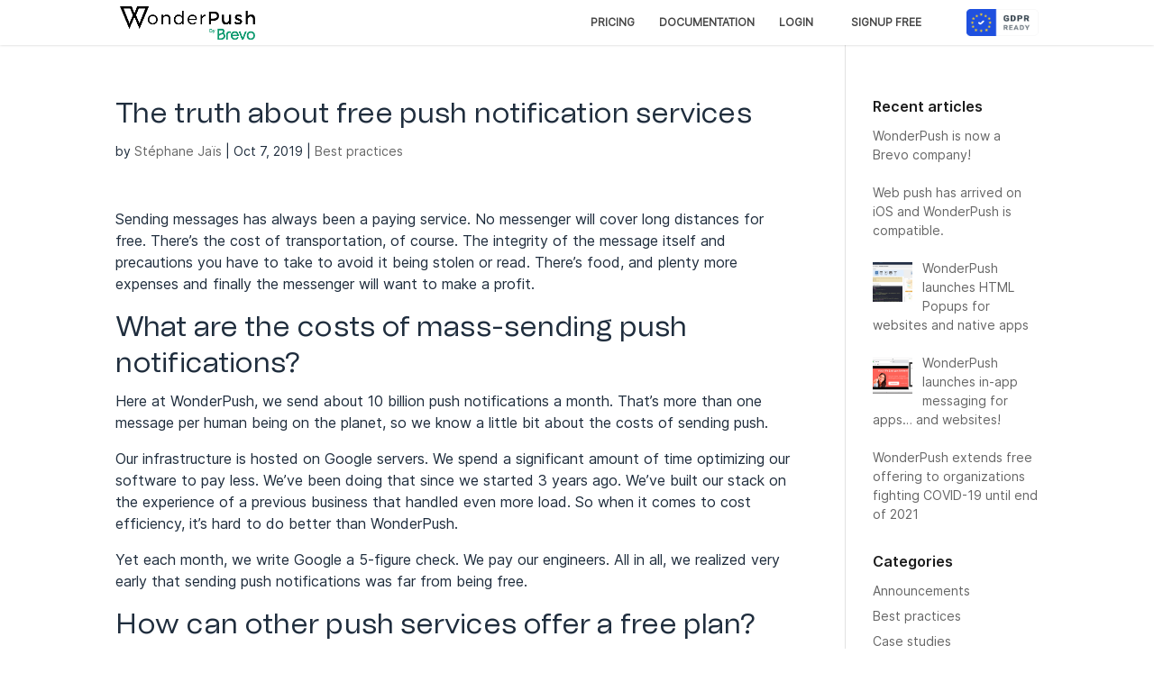

--- FILE ---
content_type: text/html
request_url: https://www.wonderpush.com/blog/free-push-notification-services/
body_size: 27680
content:
<!DOCTYPE html><html lang="en-US" prefix="og: https://ogp.me/ns#"><head>
	<meta charset="UTF-8">
<meta http-equiv="X-UA-Compatible" content="IE=edge">
	
	<link rel="preload" href="https://cdn.by.wonderpush.com/sdk/1.1/wonderpush-loader.min.js" as="script">
	<script type="text/javascript">
		document.documentElement.className = 'js';
	</script>

	<style type="text/css">:root{--wp-admin-theme-color:#007cba;--wp-admin-theme-color-darker-10:#006ba1;--wp-admin-theme-color-darker-20:#005a87}@supports (-webkit-overflow-scrolling:touch){}@supports ((position:-webkit-sticky) or (position:sticky)){}@supports ((position:-webkit-sticky) or (position:sticky)){}@supports ((position:-webkit-sticky) or (position:sticky)){}@supports ((position:-webkit-sticky) or (position:sticky)){}.wp-block-image{margin-bottom:1em}.wp-block-image img{max-width:100%}.wp-block-image.is-resized{display:table}.wp-block-image.is-resized>figcaption{display:table-caption;caption-side:bottom}.wp-block-image figcaption{margin-top:.5em;margin-bottom:1em}@supports ((-webkit-mask-image:none) or (mask-image:none)) or (-webkit-mask-image:none){}.has-drop-cap:not(:focus):first-letter{float:left;font-size:8.4em;line-height:.68;font-weight:100;margin:.05em .1em 0 0;text-transform:uppercase;font-style:normal}@supports ((position:-webkit-sticky) or (position:sticky)){}
/*!
Theme Name: Divi
Theme URI: http://www.elegantthemes.com/gallery/divi/
Version: 3.29.3
Description: Smart. Flexible. Beautiful. Divi is the most powerful theme in our collection.
Author: Elegant Themes
Author URI: http://www.elegantthemes.com
Tags: responsive-layout, one-column, two-columns, three-columns, four-columns, left-sidebar, right-sidebar, custom-background, custom-colors, featured-images, full-width-template, post-formats, rtl-language-support, theme-options, threaded-comments, translation-ready
License: GNU General Public License v2
License URI: http://www.gnu.org/licenses/gpl-2.0.html
*/
a,blockquote,body,cite,div,em,form,h1,h4,html,img,li,p,span,ul{margin:0;padding:0;border:0;outline:0;background:0 0;font-size:100%;vertical-align:baseline;-webkit-text-size-adjust:100%;-ms-text-size-adjust:100%}body{line-height:1}ul{list-style:none}blockquote{quotes:none}blockquote:after,blockquote:before{content:"";content:none}blockquote{margin:20px 0 30px;padding-left:20px;border-left:5px solid}:focus{outline:0}article,footer,header,nav{display:block}body{color:#666;background-color:#fff;font-family:"Open Sans",Arial,sans-serif;font-size:14px;font-weight:500;-webkit-font-smoothing:antialiased;-moz-osx-font-smoothing:grayscale;line-height:1.7em}body.et_cover_background{background-repeat:no-repeat!important;background-attachment:fixed;background-position:top center!important;-webkit-background-size:cover!important;-moz-background-size:cover!important;background-size:cover!important}a{color:#2ea3f2;text-decoration:none}a:hover{text-decoration:none}p{padding-bottom:1em}p:not(.has-background):last-of-type{padding-bottom:0}cite,em{font-style:italic}blockquote p{padding-bottom:0}h1,h4{padding-bottom:10px;color:#333;font-weight:500;line-height:1em}h1 a{color:inherit}h1{font-size:30px}h4{font-size:18px}input{-webkit-appearance:none}input{font-family:inherit}img{max-width:100%;height:auto}#top-menu li{word-wrap:break-word}.mobile_menu_bar:after,.mobile_menu_bar:before{color:#2ea3f2}.et-search-form,.et_mobile_menu,blockquote{border-color:#2ea3f2}#main-content{background-color:#fff}#main-header{-webkit-transition:background-color .4s,color .4s,transform .4s,opacity .4s ease-in-out;-moz-transition:background-color .4s,color .4s,transform .4s,opacity .4s ease-in-out;transition:background-color .4s,color .4s,transform .4s,opacity .4s ease-in-out}.container{position:relative;width:80%;max-width:1080px;margin:auto}#main-content .container{padding-top:58px}#left-area ul,.entry-content ul{padding:0 0 23px 1em;line-height:26px;list-style-type:disc}.container{position:relative;text-align:left}#main-header{position:relative;z-index:99999;top:0;width:100%;background-color:#fff;-webkit-box-shadow:0 1px 0 rgba(0,0,0,.1);-moz-box-shadow:0 1px 0 rgba(0,0,0,.1);box-shadow:0 1px 0 rgba(0,0,0,.1);font-weight:500;line-height:23px}.et_header_style_left #et-top-navigation{padding-top:33px}.et_header_style_left #et-top-navigation nav>ul>li>a{padding-bottom:33px}.et_header_style_left .logo_container{position:absolute;width:100%;height:100%}.et_header_style_left .mobile_menu_bar{padding-bottom:24px}#logo{display:inline-block;float:none;max-height:54%;margin-bottom:0;vertical-align:middle;-webkit-transition:all .4s ease-in-out;-moz-transition:all .4s ease-in-out;transition:all .4s ease-in-out;-webkit-transform:translate3d(0,0,0)}.logo_container{-webkit-transition:all .4s ease-in-out;-moz-transition:all .4s ease-in-out;transition:all .4s ease-in-out}span.logo_helper{display:inline-block;width:0;height:100%;vertical-align:middle}#top-menu,#top-menu-nav{line-height:0}#et-top-navigation{font-weight:600}#top-menu,nav#top-menu-nav{float:left}#top-menu li{display:inline-block;padding-right:22px;font-size:14px}#top-menu>li:last-child{padding-right:0}#top-menu a{display:block;position:relative;color:rgba(0,0,0,.6);text-decoration:none;-webkit-transition:all .4s ease-in-out;-moz-transition:all .4s ease-in-out;transition:all .4s ease-in-out}#top-menu-nav>ul>li>a:hover{opacity:.7;-webkit-transition:all .4s ease-in-out;-moz-transition:all .4s ease-in-out;transition:all .4s ease-in-out}.et-search-form{position:absolute;z-index:1000;top:0;right:0;bottom:0;width:100%}.et-search-form input{position:absolute;top:0;right:30px;bottom:0;width:90%;margin:auto;border:none;color:#333;background:0 0}.et-search-form .et-search-field::-ms-clear{display:none;width:0;height:0}.et_search_form_container{-webkit-animation:none;-moz-animation:none;-o-animation:none;animation:none}.container.et_search_form_container{position:relative;height:1px;opacity:0}span.et_close_search_field{display:block;position:absolute;z-index:99999;top:0;right:0;bottom:0;width:30px;height:30px;margin:auto;cursor:pointer}span.et_close_search_field:after{display:inline-block;-webkit-box-sizing:border-box;-moz-box-sizing:border-box;box-sizing:border-box;font-family:ETmodules;font-size:32px;font-weight:400;font-variant:normal;-webkit-font-smoothing:antialiased;line-height:1;text-transform:none;content:"\4d";speak:none}.container.et_menu_container{z-index:99}.et_search_outer{overflow:hidden;position:absolute;top:0;width:100%}form.et-search-form{background:rgba(0,0,0,0)!important}input[type=search]::-webkit-search-cancel-button{-webkit-appearance:none}#left-area .post-meta{padding-bottom:15px;font-size:14px}#left-area .post-meta a{color:#666;text-decoration:none}.single .post{padding-bottom:25px}.woocommerce-cart table.cart td.actions .coupon .input-text::input-placeholder{color:#fff}.single .et_pb_post{margin-bottom:27px}#et-top-navigation{float:right}#et_mobile_nav_menu{display:none;float:right}.mobile_menu_bar{display:block;position:relative;line-height:0}.mobile_menu_bar:before{position:relative;top:0;left:0;font-size:32px;content:"\61";cursor:pointer}.mobile_nav .select_page{display:none}#main-footer{background-color:#222}#footer-widgets{padding:6% 0 0}.footer-widget{float:left;color:#fff}.footer-widget .fwidget:last-child{margin-bottom:0!important}#footer-bottom{padding:15px 0 5px;background-color:#1f1f1f;background-color:rgba(0,0,0,.32)}#footer-info{float:left;padding-bottom:10px;color:#666;text-align:left}#et-footer-nav{background-color:rgba(255,255,255,.05)}#sidebar{padding-bottom:28px}#sidebar .et_pb_widget{float:none;width:100%;margin-bottom:30px}.et_color_scheme_green .et_mobile_menu{border-color:#7cc68d!important}.et_color_scheme_pink .et_mobile_menu{border-color:#c37cc6!important}.et_color_scheme_red .et_mobile_menu{border-color:#cd5c5c}.et_color_scheme_orange .et_mobile_menu{border-color:#edb059}.et_header_style_slide .et_slide_in_menu_container .et_mobile_menu li a{font-size:14px}.et_slide_in_menu_container #mobile_menu_slide .et_mobile_menu li ul{display:none!important}.et_slide_in_menu_container #mobile_menu_slide .et_mobile_menu_arrow:before{font-family:ETmodules;font-weight:400;font-variant:normal;-webkit-font-smoothing:antialiased;line-height:1;text-transform:none;speak:none}.et_slide_in_menu_container span.et_mobile_menu_arrow{display:inline-block;position:absolute;right:0;width:auto;height:auto;opacity:.6;cursor:pointer;-webkit-transition:all .5s;-moz-transition:all .5s;transition:all .5s}.et_slide_in_menu_container span.et_mobile_menu_arrow.et_pb_submenu_opened{-webkit-transform:rotate(180deg);transform:rotate(180deg)}.et_slide_in_menu_container #mobile_menu_slide .et_mobile_menu_arrow:before{display:block;z-index:999;top:10px;right:13px;color:#fff;font-size:21px;text-align:center;content:"3"}.et_slide_in_menu_container .et_mobile_menu .menu-item-has-children>a{background:0 0;font-weight:400}.et_slide_in_menu_container .et_mobile_menu>.menu-item-has-children>a{font-weight:700}.et_slide_in_menu_container .et_mobile_menu li a:hover{background:0 0}.et_header_style_fullscreen .et_slide_in_menu_container .et_mobile_menu li a{font-size:30px}.et_header_style_fullscreen .et_pb_fullscreen_nav_container .et_mobile_menu{visibility:hidden;opacity:0;-webkit-transition:1s ease-in-out;transition:1s ease-in-out}.et_pb_fullscreen_menu_opened .et_pb_fullscreen_nav_container .et_mobile_menu{visibility:visible;opacity:1}.et_header_style_fullscreen .et_pb_fullscreen_nav_container .et_mobile_menu li{padding-left:0!important;-webkit-transition:.3s ease-in-out;transition:.3s ease-in-out;-webkit-transition-delay:0s;transition-delay:0s;-webkit-transform:scale(1);-ms-transform:scale(1);transform:scale(1)}.et_header_style_fullscreen .et_slide_in_menu_container span.et_mobile_menu_arrow{position:relative;right:auto;padding-right:10px}.et_header_style_fullscreen .et_slide_in_menu_container #mobile_menu_slide .et_mobile_menu_arrow:before{position:relative;top:0;right:0}.et_pb_fullscreen_menu_animated .et_mobile_menu li{-webkit-transform:scale(1);-ms-transform:scale(1);transform:scale(1)}.et_pb_fullscreen_menu_opened .et_mobile_menu li{opacity:1}.et_pb_fullscreen_menu_opened .et_mobile_menu li:nth-child(1){-webkit-transition-delay:.1s;transition-delay:.1s}.et_pb_fullscreen_menu_opened .et_mobile_menu li:nth-child(2){-webkit-transition-delay:.2s;transition-delay:.2s}.et_pb_fullscreen_menu_opened .et_mobile_menu li:nth-child(3){-webkit-transition-delay:.3s;transition-delay:.3s}.et_pb_fullscreen_menu_opened .et_mobile_menu li:nth-child(4){-webkit-transition-delay:.4s;transition-delay:.4s}.et_pb_fullscreen_menu_opened .et_mobile_menu li:nth-child(5){-webkit-transition-delay:.5s;transition-delay:.5s}.et_pb_fullscreen_menu_opened .et_mobile_menu li:nth-child(6){-webkit-transition-delay:.6s;transition-delay:.6s}.et_pb_fullscreen_menu_opened .et_mobile_menu li:nth-child(7){-webkit-transition-delay:.7s;transition-delay:.7s}.et_pb_fullscreen_menu_opened .et_mobile_menu li:nth-child(8){-webkit-transition-delay:.8s;transition-delay:.8s}.et_pb_fullscreen_menu_opened .et_mobile_menu li:nth-child(9){-webkit-transition-delay:.9s;transition-delay:.9s}.et_pb_fullscreen_menu_opened .et_mobile_menu li:nth-child(10){-webkit-transition-delay:1s;transition-delay:1s}.et_pb_fullscreen_menu_opened .et_mobile_menu li:nth-child(11){-webkit-transition-delay:1.1s;transition-delay:1.1s}.et_pb_fullscreen_menu_opened .et_mobile_menu li:nth-child(12){-webkit-transition-delay:1.2s;transition-delay:1.2s}.et_pb_fullscreen_menu_opened .et_mobile_menu li:nth-child(13){-webkit-transition-delay:1.3s;transition-delay:1.3s}.et_pb_fullscreen_menu_opened .et_mobile_menu li:nth-child(14){-webkit-transition-delay:1.4s;transition-delay:1.4s}.et_pb_fullscreen_menu_opened .et_mobile_menu li:nth-child(15){-webkit-transition-delay:1.5s;transition-delay:1.5s}.et_pb_fullscreen_menu_opened .et_mobile_menu li:nth-child(16){-webkit-transition-delay:1.6s;transition-delay:1.6s}.et_pb_fullscreen_menu_opened .et_mobile_menu li:nth-child(17){-webkit-transition-delay:1.7s;transition-delay:1.7s}.et_pb_fullscreen_menu_opened .et_mobile_menu li:nth-child(18){-webkit-transition-delay:1.8s;transition-delay:1.8s}.et_pb_fullscreen_menu_opened .et_mobile_menu li:nth-child(19){-webkit-transition-delay:1.9s;transition-delay:1.9s}.et_pb_fullscreen_menu_opened .et_mobile_menu li:nth-child(20){-webkit-transition-delay:2s;transition-delay:2s}.et_pb_fullscreen_menu_opened .et_mobile_menu li:nth-child(21){-webkit-transition-delay:2.1s;transition-delay:2.1s}.et_pb_fullscreen_menu_opened .et_mobile_menu li:nth-child(22){-webkit-transition-delay:2.2s;transition-delay:2.2s}.et_pb_fullscreen_menu_opened .et_mobile_menu li:nth-child(23){-webkit-transition-delay:2.3s;transition-delay:2.3s}.et_pb_fullscreen_menu_opened .et_mobile_menu li:nth-child(24){-webkit-transition-delay:2.4s;transition-delay:2.4s}.et_pb_fullscreen_menu_opened .et_mobile_menu li:nth-child(25){-webkit-transition-delay:2.5s;transition-delay:2.5s}.et_pb_fullscreen_menu_opened .et_mobile_menu li:nth-child(26){-webkit-transition-delay:2.6s;transition-delay:2.6s}.et_pb_fullscreen_menu_opened .et_mobile_menu li:nth-child(27){-webkit-transition-delay:2.7s;transition-delay:2.7s}.et_pb_fullscreen_menu_opened .et_mobile_menu li:nth-child(28){-webkit-transition-delay:2.8s;transition-delay:2.8s}.et_pb_fullscreen_menu_opened .et_mobile_menu li:nth-child(29){-webkit-transition-delay:2.9s;transition-delay:2.9s}.et_pb_fullscreen_menu_opened .et_mobile_menu li:nth-child(30){-webkit-transition-delay:3s;transition-delay:3s}@media all and (min-width:981px){#sidebar{float:left;width:20.875%}#left-area{width:79.125%;padding-bottom:23px}#main-content .container:before{position:absolute;top:0;width:1px;height:100%;background-color:#e2e2e2;content:""}.et_right_sidebar #left-area{float:left;padding-right:5.5%}.et_right_sidebar #sidebar{padding-left:30px}.et_right_sidebar #main-content .container:before{right:20.875%!important}}@media all and (min-width:981px) and (max-width:1100px){#sidebar .et_pb_widget{margin-left:0}}@media all and (max-width:980px){#page-container{padding-top:80px}.et_non_fixed_nav #page-container{padding-top:0}#left-area,#sidebar{width:100%!important}.et_right_sidebar #left-area,.et_right_sidebar #sidebar{float:none;width:auto;padding-right:0;padding-left:0}.et_right_sidebar #left-area{margin-right:0}.et_right_sidebar #sidebar{margin-left:0;border-left:none}#main-content .container:before{display:none!important}.footer-widget:nth-child(n){width:46.25%!important;margin:0 7.5% 7.5% 0!important}#footer-widgets .footer-widget .fwidget{margin-bottom:16.21%}#footer-widgets{padding:8% 0}#footer-widgets .footer-widget:nth-child(2n){margin-right:0!important}#footer-widgets .footer-widget:nth-last-child(-n+2){margin-bottom:0!important}#main-header{-webkit-transition:none;-moz-transition:none;transition:none}#top-menu{display:none}#et-top-navigation{margin-right:0;-webkit-transition:none;-moz-transition:none;transition:none}.et_header_style_left #et-top-navigation{display:block;padding-top:24px}#logo,#main-header,.container,.logo_container{-webkit-transition:none;-moz-transition:none;transition:none}.et_header_style_left #logo{max-width:50%}.et_header_style_left .et-search-form{width:50%!important;max-width:50%!important}#footer-info{float:none;text-align:center}#et_mobile_nav_menu{display:block}.et_header_style_centered .et_mobile_menu{top:53px}.et_header_style_split .et_mobile_menu{top:53px}}@media all and (max-width:767px){#footer-widgets .footer-widget{width:100%!important;margin-right:0!important}#footer-widgets .footer-widget .fwidget,#footer-widgets .footer-widget:nth-child(n){margin-bottom:9.5%!important}#footer-widgets{padding:10% 0}#footer-widgets .footer-widget .fwidget:last-child{margin-bottom:0!important}#footer-widgets .footer-widget:last-child{margin-bottom:0!important}#et-top-navigation{margin-right:0}}@media all and (max-width:479px){#et-top-navigation{margin-right:0}#footer-widgets .footer-widget:nth-child(n),.footer-widget .fwidget{margin-bottom:11.5%!important}#footer-widgets{padding:12% 0}}@media print{#main-header{position:relative!important;top:auto!important;right:auto!important;bottom:auto!important;left:auto!important}#page-container{padding-top:0!important}}*{-webkit-box-sizing:border-box;-moz-box-sizing:border-box;box-sizing:border-box}.mobile_menu_bar:before{text-shadow:0 0;font-family:ETmodules!important;font-weight:400;font-style:normal;font-variant:normal;-webkit-font-smoothing:antialiased;-moz-osx-font-smoothing:grayscale;line-height:1;text-transform:none;speak:none}.nav li{position:relative;line-height:1em}.nav li:hover{visibility:inherit}.et_mobile_menu li a{font-size:14px;-webkit-transition:all .2s ease-in-out;-moz-transition:all .2s ease-in-out;transition:all .2s ease-in-out}.et_mobile_menu li a:hover{opacity:.7;background-color:rgba(0,0,0,.03)}.et_mobile_menu{display:none;visibility:visible;position:absolute;z-index:9999;left:0;width:100%;padding:5%;border-top:3px solid #2ea3f2;opacity:1;background:#fff;-webkit-box-shadow:0 2px 5px rgba(0,0,0,.1);-moz-box-shadow:0 2px 5px rgba(0,0,0,.1);box-shadow:0 2px 5px rgba(0,0,0,.1)}#main-header .et_mobile_menu li ul,.et_pb_fullwidth_menu .et_mobile_menu li ul{display:block!important;visibility:visible!important;padding-left:10px}.et_mobile_menu li li{padding-left:5%}.et_mobile_menu li a{display:block;padding:10px 5%;border-bottom:1px solid rgba(0,0,0,.03);color:#666}.et_mobile_menu .menu-item-has-children>a{background-color:rgba(0,0,0,.03);font-weight:700}.et_mobile_menu li .menu-item-has-children>a{background-color:transparent}.mobile_menu_bar{display:block;position:relative;line-height:0}.mobile_menu_bar:before{position:relative;top:0;left:0;font-size:32px;content:"\61";cursor:pointer}.mobile_nav .select_page{display:none}.et_pb_widget{float:left;max-width:100%}.et_pb_widget a{color:#666;text-decoration:none}.et_pb_widget li a:hover{color:#82c0c7}.et_pb_widget ul li{margin-bottom:.5em}@media all and (min-width:981px){.et_pb_gutters3 .et_pb_column{margin-right:5.5%}.et_pb_gutters3 .et_pb_column_4_4{width:100%}.et_pb_gutters3 .et_pb_column_4_4 .et_pb_module{margin-bottom:2.75%}.et_pb_gutters3 .et_pb_column_1_4{width:20.875%}.et_pb_gutters3 .et_pb_column_1_4 .et_pb_module{margin-bottom:13.174%}.et_pb_gutters3 .footer-widget{margin-right:5.5%;margin-bottom:5.5%}.et_pb_gutters3 .footer-widget:last-child{margin-right:0}.et_pb_gutters3.et_pb_footer_columns4 .footer-widget{width:20.875%}.et_pb_gutters3.et_pb_footer_columns4 .footer-widget .fwidget{margin-bottom:26.347%}}@media all and (max-width:479px){.et_pb_column{width:100%!important}}.clearfix:after{display:block;visibility:hidden;clear:both;height:0;font-size:0;content:" "}.et_pb_post,.et_pb_text,.et_pb_widget{word-wrap:break-word}.et_pb_row{position:relative;width:80%;max-width:1080px;margin:auto}.et_pb_column{float:left;position:relative;z-index:9;background-position:center;background-size:cover}.et_pb_css_mix_blend_mode_passthrough{mix-blend-mode:unset!important}.et_pb_column,.et_pb_module,.et_pb_row{background-repeat:no-repeat;background-position:center;background-size:cover}.et_pb_image{display:block;margin-right:auto;margin-left:auto;line-height:0}.et_pb_image{display:block}.et_pb_image .et_pb_image_wrap{display:inline-block;position:relative;max-width:100%}.et_pb_image img{position:relative}.et_pb_post{margin-bottom:60px}.et_pb_post .post-meta{margin-bottom:6px;font-size:14px}.et_pb_post .post-meta a{text-decoration:none}.et_pb_post .entry-content{padding-top:30px}.et_pb_row:after{display:block;visibility:hidden;clear:both;width:0;height:0;line-height:0;content:"."}.et_pb_section{background-position:center;-webkit-background-size:100%;-webkit-background-size:cover;-moz-background-size:100%;-moz-background-size:cover;background-size:100%;background-size:cover}.et_pb_text>:last-child{padding-bottom:0}.et_pb_text_inner{position:relative}.et_pb_text_align_left{text-align:left}.et_pb_text_align_center{text-align:center}.et_pb_section{position:relative;background-color:#fff}.et_pb_row .et_pb_column.et-last-child,.et_pb_row .et_pb_column:last-child{margin-right:0!important}.et_pb_module{-webkit-animation-timing-function:linear;-moz-animation-timing-function:linear;-o-animation-timing-function:linear;animation-timing-function:linear}.et_pb_module{-webkit-animation-duration:.2s;-moz-animation-duration:.2s;-o-animation-duration:.2s;animation-duration:.2s}
/*!
 * Animate.css - http://daneden.me/animate
 * Licensed under the MIT license - http://opensource.org/licenses/MIT
 * Copyright (c) 2015 Daniel Eden
*/@media all and (min-width:981px){.et_pb_section{padding:4% 0}.et_pb_row{padding:2% 0}.et_pb_section .et_pb_row .et_pb_column .et_pb_module:last-child{margin-bottom:0}.et_pb_row .et_pb_column.et-last-child,.et_pb_row .et_pb_column:last-child{margin-right:0!important}}@media all and (min-width:981px) and (max-width:1100px){.et_pb_post{margin-bottom:42px}}@media all and (max-width:980px){.et_pb_column{width:100%;margin-bottom:30px}.et_pb_section{padding:50px 0}.et_pb_row{padding:30px 0}.et_pb_row .et_pb_column.et-last-child,.et_pb_row .et_pb_column:last-child{margin-bottom:0}.et_pb_column .et_pb_module{margin-bottom:30px}.et_pb_row .et_pb_column .et_pb_module:last-child{margin-bottom:0}.et_pb_post{margin-bottom:42px}.et_pb_fullwidth_menu .et_mobile_menu{top:81px;padding:5%}.et_pb_fullwidth_menu .et_pb_mobile_menu_upwards .et_mobile_menu{top:auto;bottom:81px}.et_pb_fullwidth_menu .et_mobile_menu ul{padding:0}.et_pb_fullwidth_menu .et_mobile_menu,.et_pb_fullwidth_menu .et_mobile_menu ul{text-align:left;list-style:none!important}.et_pb_row{max-width:1080px}.et_pb_bg_layout_light_tablet:not(:hover){color:#666!important}.et_pb_bg_layout_light_tablet:not(:hover) .et_pb_counter_title{color:#666}.et_pb_bg_layout_light_tablet:not(:hover) .et_pb_portfolio_item .post-meta,.et_pb_bg_layout_light_tablet:not(:hover) .et_pb_portfolio_item .post-meta a,.et_pb_bg_layout_light_tablet:not(:hover) .et_pb_post .post-meta,.et_pb_bg_layout_light_tablet:not(:hover) .et_pb_post .post-meta a,.et_pb_bg_layout_light_tablet:not(:hover) .et_pb_post p,.et_pb_bg_layout_light_tablet:not(:hover) p.et_pb_title_meta_container,.et_pb_bg_layout_light_tablet:not(:hover) p.et_pb_title_meta_container a{color:#666}.et_pb_bg_layout_light_tablet:not(:hover) .et_pb_more_button,.et_pb_bg_layout_light_tablet:not(:hover) .et_pb_newsletter_button,.et_pb_bg_layout_light_tablet:not(:hover) .et_pb_promo_button,.et_pb_bg_layout_light_tablet:not(:hover).et_pb_button,.et_pb_bg_layout_light_tablet:not(:hover).et_pb_module.et_pb_button{color:#2ea3f2}.et_pb_bg_layout_light_tablet:not(:hover).et_pb_post_slider .post-meta,.et_pb_bg_layout_light_tablet:not(:hover).et_pb_post_slider .post-meta a{color:#333!important}.et_pb_bg_layout_light_tablet:not(:hover).et_pb_slider_with_overlay .et_pb_slide_overlay_container,.et_pb_bg_layout_light_tablet:not(:hover).et_pb_slider_with_text_overlay .et_pb_text_overlay_wrapper{background-color:rgba(255,255,255,.9)}.et_pb_bg_layout_light_tablet:not(:hover) .et_pb_video_play{color:#333}.et_pb_bg_layout_light_tablet:not(:hover) .et_pb_forgot_password a{color:#666}.et_pb_bg_layout_light_tablet:not(:hover) .et-pb-arrow-next,.et_pb_bg_layout_light_tablet:not(:hover) .et-pb-arrow-prev{color:#333}.et_pb_bg_layout_light_tablet:not(:hover) .et-pb-controllers .et-pb-active-control{background-color:#333}.et_pb_bg_layout_light_tablet:not(:hover) .et-pb-controllers a{background-color:rgba(0,0,0,.3)}.et_pb_bg_layout_light_tablet:not(:hover) h1,.et_pb_bg_layout_light_tablet:not(:hover) h2,.et_pb_bg_layout_light_tablet:not(:hover) h3,.et_pb_bg_layout_light_tablet:not(:hover) h4,.et_pb_bg_layout_light_tablet:not(:hover) h5,.et_pb_bg_layout_light_tablet:not(:hover) h6{color:#333!important}.et_pb_module .et_pb_bg_layout_light_tablet:not(:hover).et_pb_button{color:#2ea3f2!important}.et_pb_bg_layout_dark_tablet:not(:hover),.et_pb_bg_layout_dark_tablet:not(:hover) h1,.et_pb_bg_layout_dark_tablet:not(:hover) h2,.et_pb_bg_layout_dark_tablet:not(:hover) h3,.et_pb_bg_layout_dark_tablet:not(:hover) h4,.et_pb_bg_layout_dark_tablet:not(:hover) h5,.et_pb_bg_layout_dark_tablet:not(:hover) h6{color:#fff!important}.et_pb_bg_layout_dark_tablet:not(:hover) .et_pb_portfolio_item .post-meta,.et_pb_bg_layout_dark_tablet:not(:hover) .et_pb_portfolio_item .post-meta a,.et_pb_bg_layout_dark_tablet:not(:hover) .et_pb_post .post-meta,.et_pb_bg_layout_dark_tablet:not(:hover) .et_pb_post .post-meta a,.et_pb_bg_layout_dark_tablet:not(:hover) .et_pb_post p,.et_pb_bg_layout_dark_tablet:not(:hover) p.et_pb_title_meta_container,.et_pb_bg_layout_dark_tablet:not(:hover) p.et_pb_title_meta_container a{color:inherit}.et_pb_bg_layout_dark_tablet:not(:hover).et_pb_post_slider .post-meta,.et_pb_bg_layout_dark_tablet:not(:hover).et_pb_post_slider .post-meta a{color:#fff!important}.et_pb_bg_layout_dark_tablet:not(:hover) .comment_postinfo a,.et_pb_bg_layout_dark_tablet:not(:hover) .comment_postinfo span{color:#fff}.et_pb_bg_layout_dark_tablet:not(:hover).et_pb_social_media_follow li a.follow_button{color:rgba(255,255,255,.8);background:rgba(0,0,0,.6)}.et_pb_bg_layout_dark_tablet:not(:hover).et_pb_social_media_follow li a.follow_button:hover{color:#fff;background:rgba(0,0,0,.7)}.et_pb_bg_layout_dark_tablet:not(:hover).et_pb_filterable_portfolio .et_pb_portofolio_pagination ul li a,.et_pb_bg_layout_dark_tablet:not(:hover).et_pb_gallery .et_pb_gallery_pagination ul li a{color:#fff}.et_pb_bg_layout_dark_tablet:not(:hover).et_pb_fullwidth_portfolio .et_pb_portfolio_image .et_overlay{background:rgba(0,0,0,.6)}.et_pb_bg_layout_dark_tablet:not(:hover).et_pb_fullwidth_portfolio .meta p{color:#fff}.et_pb_bg_layout_dark_tablet:not(:hover).et_pb_fullwidth_menu ul li a{color:#fff}.et_pb_bg_layout_dark_tablet:not(:hover).et_pb_fullwidth_menu ul li a:hover{color:rgba(255,255,255,.8)}.et_pb_bg_layout_dark_tablet:not(:hover) .et_pb_slide_description{text-shadow:0 1px 3px rgba(0,0,0,.3)}.et_pb_bg_layout_dark_tablet:not(:hover) .et_pb_slide_content{color:#fff}.et_pb_bg_layout_dark_tablet:not(:hover).et_pb_slider_with_overlay .et_pb_slide_overlay_container,.et_pb_bg_layout_dark_tablet:not(:hover).et_pb_slider_with_text_overlay .et_pb_text_overlay_wrapper{background-color:rgba(0,0,0,.3)}.et_pb_bg_layout_dark_tablet:not(:hover) .et_pb_testimonial_description a{color:#fff}.et_pb_bg_layout_dark_tablet:not(:hover).et_pb_search input.et_pb_s{border:2px solid #fff;color:#fff}.et_pb_bg_layout_dark_tablet:not(:hover).et_pb_search input.et_pb_s::-webkit-input-placeholder{color:#fff}.et_pb_bg_layout_dark_tablet:not(:hover).et_pb_search input.et_pb_s::-moz-placeholder{color:#fff}.et_pb_bg_layout_dark_tablet:not(:hover).et_pb_search input.et_pb_s:-ms-input-placeholder{color:#fff}.et_pb_bg_layout_dark_tablet:not(:hover).et_pb_search input.et_pb_searchsubmit{border:2px solid #fff;color:#fff;background-color:transparent;font-weight:500}.et_pb_bg_layout_dark_tablet:not(:hover) .et_pb_counter_title{color:#fff}.et_pb_bg_layout_dark_tablet:not(:hover) .et_pb_more_button,.et_pb_bg_layout_dark_tablet:not(:hover) .et_pb_newsletter_button,.et_pb_bg_layout_dark_tablet:not(:hover) .et_pb_promo_button,.et_pb_bg_layout_dark_tablet:not(:hover).et_pb_button,.et_pb_bg_layout_dark_tablet:not(:hover).et_pb_module.et_pb_button{color:inherit}.et_pb_text_color_dark_tablet:not(:hover) .et_audio_content h2,.et_pb_text_color_dark_tablet:not(:hover) .et_audio_module_meta,.et_pb_text_color_dark_tablet:not(:hover) .et_link_content a.et_link_main_url,.et_pb_text_color_dark_tablet:not(:hover) .et_link_content h2,.et_pb_text_color_dark_tablet:not(:hover) .et_pb_audio_module_content h2,.et_pb_text_color_dark_tablet:not(:hover) .et_quote_content blockquote cite,.et_pb_text_color_dark_tablet:not(:hover) .et_quote_content blockquote p{color:#666!important}.et_pb_text_color_dark_tablet:not(:hover).et_audio_content h2,.et_pb_text_color_dark_tablet:not(:hover).et_link_content a.et_link_main_url,.et_pb_text_color_dark_tablet:not(:hover).et_link_content h2,.et_pb_text_color_dark_tablet:not(:hover).et_pb_audio_module_content h2,.et_pb_text_color_dark_tablet:not(:hover).et_quote_content blockquote cite,.et_pb_text_color_dark_tablet:not(:hover).et_quote_content blockquote p{color:#bbb!important}.et_pb_text_color_dark_tablet:not(:hover).et_audio_content,.et_pb_text_color_dark_tablet:not(:hover).et_link_content,.et_pb_text_color_dark_tablet:not(:hover).et_quote_content{background-color:#e8e8e8}.et_pb_text_color_dark_tablet:not(:hover) .et_audio_container .mejs-controls .mejs-horizontal-volume-slider .mejs-horizontal-volume-total,.et_pb_text_color_dark_tablet:not(:hover) .et_audio_container .mejs-controls .mejs-time-rail .mejs-time-total{background:rgba(153,153,153,.5)}.et_pb_text_color_dark_tablet:not(:hover) .et_audio_container .mejs-controls .mejs-horizontal-volume-slider .mejs-horizontal-volume-current,.et_pb_text_color_dark_tablet:not(:hover) .et_audio_container .mejs-controls .mejs-time-rail .mejs-time-current{background:#999}.et_pb_text_color_dark_tablet:not(:hover) .et_audio_container .mejs-playpause-button button:before,.et_pb_text_color_dark_tablet:not(:hover) .et_audio_container .mejs-volume-button button:before{color:#666}.et_pb_text_color_dark_tablet:not(:hover) .et_audio_container .mejs-controls .mejs-horizontal-volume-slider .mejs-horizontal-volume-handle,.et_pb_text_color_dark_tablet:not(:hover) .mejs-controls .mejs-time-rail .mejs-time-handle{background:#666}.et_pb_text_color_dark_tablet:not(:hover) .mejs-container .mejs-controls .mejs-time span{color:#999}.et_pb_bg_layout_dark_tablet.et_pb_text_color_dark:not(:hover) .et_audio_content h2,.et_pb_bg_layout_dark_tablet.et_pb_text_color_dark:not(:hover) .et_audio_module_meta,.et_pb_bg_layout_dark_tablet.et_pb_text_color_dark:not(:hover) .et_link_content a.et_link_main_url,.et_pb_bg_layout_dark_tablet.et_pb_text_color_dark:not(:hover) .et_link_content h2,.et_pb_bg_layout_dark_tablet.et_pb_text_color_dark:not(:hover) .et_pb_audio_module_content h2,.et_pb_bg_layout_dark_tablet.et_pb_text_color_dark:not(:hover) .et_quote_content blockquote cite,.et_pb_bg_layout_dark_tablet.et_pb_text_color_dark:not(:hover) .et_quote_content blockquote p{color:#fff!important}.et_pb_bg_layout_dark_tablet.et_pb_text_color_dark:not(:hover) .et_audio_container .mejs-controls .mejs-horizontal-volume-slider .mejs-horizontal-volume-total,.et_pb_bg_layout_dark_tablet.et_pb_text_color_dark:not(:hover) .et_audio_container .mejs-controls .mejs-time-rail .mejs-time-total{background:rgba(255,255,255,.5)}.et_pb_bg_layout_dark_tablet.et_pb_text_color_dark:not(:hover) .et_audio_container .mejs-controls .mejs-horizontal-volume-slider .mejs-horizontal-volume-current,.et_pb_bg_layout_dark_tablet.et_pb_text_color_dark:not(:hover) .et_audio_container .mejs-controls .mejs-time-rail .mejs-time-current{background:#fff}.et_pb_bg_layout_dark_tablet.et_pb_text_color_dark:not(:hover) .et_audio_container .mejs-playpause-button button:before,.et_pb_bg_layout_dark_tablet.et_pb_text_color_dark:not(:hover) .et_audio_container .mejs-volume-button button:before{color:#fff}.et_pb_bg_layout_dark_tablet.et_pb_text_color_dark:not(:hover) .et_audio_container .mejs-controls .mejs-horizontal-volume-slider .mejs-horizontal-volume-handle,.et_pb_bg_layout_dark_tablet.et_pb_text_color_dark:not(:hover) .mejs-controls .mejs-time-rail .mejs-time-handle{background:#fff}.et_pb_bg_layout_dark_tablet.et_pb_text_color_dark:not(:hover) .mejs-container .mejs-controls .mejs-time span{color:#fff}}@media all and (max-width:767px){.et_pb_post{margin-bottom:42px}.et_pb_bg_layout_light_phone:not(:hover){color:#666!important}.et_pb_bg_layout_light_phone:not(:hover) .et_pb_counter_title{color:#666}.et_pb_bg_layout_light_phone:not(:hover) .et_pb_portfolio_item .post-meta,.et_pb_bg_layout_light_phone:not(:hover) .et_pb_portfolio_item .post-meta a,.et_pb_bg_layout_light_phone:not(:hover) .et_pb_post .post-meta,.et_pb_bg_layout_light_phone:not(:hover) .et_pb_post .post-meta a,.et_pb_bg_layout_light_phone:not(:hover) .et_pb_post p,.et_pb_bg_layout_light_phone:not(:hover) p.et_pb_title_meta_container,.et_pb_bg_layout_light_phone:not(:hover) p.et_pb_title_meta_container a{color:#666}.et_pb_bg_layout_light_phone:not(:hover).et_pb_post_slider .post-meta,.et_pb_bg_layout_light_phone:not(:hover).et_pb_post_slider .post-meta a{color:#333!important}.et_pb_bg_layout_light_phone:not(:hover) .et_pb_more_button,.et_pb_bg_layout_light_phone:not(:hover) .et_pb_newsletter_button,.et_pb_bg_layout_light_phone:not(:hover) .et_pb_promo_button,.et_pb_bg_layout_light_phone:not(:hover).et_pb_button,.et_pb_bg_layout_light_phone:not(:hover).et_pb_module.et_pb_button{color:#2ea3f2}.et_pb_bg_layout_light_phone:not(:hover).et_pb_slider_with_overlay .et_pb_slide_overlay_container,.et_pb_bg_layout_light_phone:not(:hover).et_pb_slider_with_text_overlay .et_pb_text_overlay_wrapper{background-color:rgba(255,255,255,.9)}.et_pb_bg_layout_light_phone:not(:hover) .et_pb_video_play{color:#333}.et_pb_bg_layout_light_phone:not(:hover) .et_pb_forgot_password a{color:#666}.et_pb_bg_layout_light_phone:not(:hover) .et-pb-arrow-next,.et_pb_bg_layout_light_phone:not(:hover) .et-pb-arrow-prev{color:#333}.et_pb_bg_layout_light_phone:not(:hover) .et-pb-controllers .et-pb-active-control{background-color:#333}.et_pb_bg_layout_light_phone:not(:hover) .et-pb-controllers a{background-color:rgba(0,0,0,.3)}.et_pb_bg_layout_light_phone:not(:hover) h1,.et_pb_bg_layout_light_phone:not(:hover) h2,.et_pb_bg_layout_light_phone:not(:hover) h3,.et_pb_bg_layout_light_phone:not(:hover) h4,.et_pb_bg_layout_light_phone:not(:hover) h5,.et_pb_bg_layout_light_phone:not(:hover) h6{color:#333!important}.et_pb_module .et_pb_bg_layout_light_phone:not(:hover).et_pb_button{color:#2ea3f2!important}.et_pb_bg_layout_dark_phone:not(:hover),.et_pb_bg_layout_dark_phone:not(:hover) h1,.et_pb_bg_layout_dark_phone:not(:hover) h2,.et_pb_bg_layout_dark_phone:not(:hover) h3,.et_pb_bg_layout_dark_phone:not(:hover) h4,.et_pb_bg_layout_dark_phone:not(:hover) h5,.et_pb_bg_layout_dark_phone:not(:hover) h6{color:#fff!important}.et_pb_bg_layout_dark_phone:not(:hover) .et_pb_portfolio_item .post-meta,.et_pb_bg_layout_dark_phone:not(:hover) .et_pb_portfolio_item .post-meta a,.et_pb_bg_layout_dark_phone:not(:hover) .et_pb_post .post-meta,.et_pb_bg_layout_dark_phone:not(:hover) .et_pb_post .post-meta a,.et_pb_bg_layout_dark_phone:not(:hover) .et_pb_post p,.et_pb_bg_layout_dark_phone:not(:hover) p.et_pb_title_meta_container,.et_pb_bg_layout_dark_phone:not(:hover) p.et_pb_title_meta_container a{color:inherit}.et_pb_bg_layout_dark_phone:not(:hover).et_pb_post_slider .post-meta,.et_pb_bg_layout_dark_phone:not(:hover).et_pb_post_slider .post-meta a{color:#fff!important}.et_pb_bg_layout_dark_phone:not(:hover) .comment_postinfo a,.et_pb_bg_layout_dark_phone:not(:hover) .comment_postinfo span{color:#fff}.et_pb_bg_layout_dark_phone:not(:hover).et_pb_social_media_follow li a.follow_button{color:rgba(255,255,255,.8);background:rgba(0,0,0,.6)}.et_pb_bg_layout_dark_phone:not(:hover).et_pb_social_media_follow li a.follow_button:hover{color:#fff;background:rgba(0,0,0,.7)}.et_pb_bg_layout_dark_phone:not(:hover).et_pb_filterable_portfolio .et_pb_portofolio_pagination ul li a,.et_pb_bg_layout_dark_phone:not(:hover).et_pb_gallery .et_pb_gallery_pagination ul li a{color:#fff}.et_pb_bg_layout_dark_phone:not(:hover).et_pb_fullwidth_portfolio .et_pb_portfolio_image .et_overlay{background:rgba(0,0,0,.6)}.et_pb_bg_layout_dark_phone:not(:hover).et_pb_fullwidth_portfolio .meta p{color:#fff}.et_pb_bg_layout_dark_phone:not(:hover).et_pb_fullwidth_menu ul li a{color:#fff}.et_pb_bg_layout_dark_phone:not(:hover).et_pb_fullwidth_menu ul li a:hover{color:rgba(255,255,255,.8)}.et_pb_bg_layout_dark_phone:not(:hover) .et_pb_slide_description{text-shadow:0 1px 3px rgba(0,0,0,.3)}.et_pb_bg_layout_dark_phone:not(:hover) .et_pb_slide_content{color:#fff}.et_pb_bg_layout_dark_phone:not(:hover).et_pb_slider_with_overlay .et_pb_slide_overlay_container,.et_pb_bg_layout_dark_phone:not(:hover).et_pb_slider_with_text_overlay .et_pb_text_overlay_wrapper{background-color:rgba(0,0,0,.3)}.et_pb_bg_layout_dark_phone:not(:hover) .et_pb_testimonial_description a{color:#fff}.et_pb_bg_layout_dark_phone:not(:hover).et_pb_search input.et_pb_s{border:2px solid #fff;color:#fff}.et_pb_bg_layout_dark_phone:not(:hover).et_pb_search input.et_pb_s::-webkit-input-placeholder{color:#fff}.et_pb_bg_layout_dark_phone:not(:hover).et_pb_search input.et_pb_s::-moz-placeholder{color:#fff}.et_pb_bg_layout_dark_phone:not(:hover).et_pb_search input.et_pb_s:-ms-input-placeholder{color:#fff}.et_pb_bg_layout_dark_phone:not(:hover).et_pb_search input.et_pb_searchsubmit{border:2px solid #fff;color:#fff;background-color:transparent;font-weight:500}.et_pb_bg_layout_dark_phone:not(:hover) .et_pb_counter_title{color:#fff}.et_pb_bg_layout_dark_phone:not(:hover) .et_pb_more_button,.et_pb_bg_layout_dark_phone:not(:hover) .et_pb_newsletter_button,.et_pb_bg_layout_dark_phone:not(:hover) .et_pb_promo_button,.et_pb_bg_layout_dark_phone:not(:hover).et_pb_button,.et_pb_bg_layout_dark_phone:not(:hover).et_pb_module.et_pb_button{color:inherit}.et_pb_bg_layout_light_phone.et_pb_text_color_dark_phone:not(:hover) .et_audio_content h2,.et_pb_bg_layout_light_phone.et_pb_text_color_dark_phone:not(:hover) .et_audio_module_meta,.et_pb_bg_layout_light_phone.et_pb_text_color_dark_phone:not(:hover) .et_link_content a.et_link_main_url,.et_pb_bg_layout_light_phone.et_pb_text_color_dark_phone:not(:hover) .et_link_content h2,.et_pb_bg_layout_light_phone.et_pb_text_color_dark_phone:not(:hover) .et_pb_audio_module_content h2,.et_pb_bg_layout_light_phone.et_pb_text_color_dark_phone:not(:hover) .et_quote_content blockquote cite,.et_pb_bg_layout_light_phone.et_pb_text_color_dark_phone:not(:hover) .et_quote_content blockquote p{color:#666!important}.et_pb_bg_layout_light_phone.et_pb_text_color_dark_phone:not(:hover).et_audio_content h2,.et_pb_bg_layout_light_phone.et_pb_text_color_dark_phone:not(:hover).et_link_content a.et_link_main_url,.et_pb_bg_layout_light_phone.et_pb_text_color_dark_phone:not(:hover).et_link_content h2,.et_pb_bg_layout_light_phone.et_pb_text_color_dark_phone:not(:hover).et_pb_audio_module_content h2,.et_pb_bg_layout_light_phone.et_pb_text_color_dark_phone:not(:hover).et_quote_content blockquote cite,.et_pb_bg_layout_light_phone.et_pb_text_color_dark_phone:not(:hover).et_quote_content blockquote p{color:#bbb!important}.et_pb_bg_layout_light_phone.et_pb_text_color_dark_phone:not(:hover).et_audio_content,.et_pb_bg_layout_light_phone.et_pb_text_color_dark_phone:not(:hover).et_link_content,.et_pb_bg_layout_light_phone.et_pb_text_color_dark_phone:not(:hover).et_quote_content{background-color:#e8e8e8}.et_pb_bg_layout_light_phone.et_pb_text_color_dark_phone:not(:hover) .et_audio_container .mejs-controls .mejs-horizontal-volume-slider .mejs-horizontal-volume-total,.et_pb_bg_layout_light_phone.et_pb_text_color_dark_phone:not(:hover) .et_audio_container .mejs-controls .mejs-time-rail .mejs-time-total{background:rgba(153,153,153,.5)}.et_pb_bg_layout_light_phone.et_pb_text_color_dark_phone:not(:hover) .et_audio_container .mejs-controls .mejs-horizontal-volume-slider .mejs-horizontal-volume-current,.et_pb_bg_layout_light_phone.et_pb_text_color_dark_phone:not(:hover) .et_audio_container .mejs-controls .mejs-time-rail .mejs-time-current{background:#999}.et_pb_bg_layout_light_phone.et_pb_text_color_dark_phone:not(:hover) .et_audio_container .mejs-playpause-button button:before,.et_pb_bg_layout_light_phone.et_pb_text_color_dark_phone:not(:hover) .et_audio_container .mejs-volume-button button:before{color:#666}.et_pb_bg_layout_light_phone.et_pb_text_color_dark_phone:not(:hover) .et_audio_container .mejs-controls .mejs-horizontal-volume-slider .mejs-horizontal-volume-handle,.et_pb_bg_layout_light_phone.et_pb_text_color_dark_phone:not(:hover) .mejs-controls .mejs-time-rail .mejs-time-handle{background:#666}.et_pb_bg_layout_light_phone.et_pb_text_color_dark_phone:not(:hover) .mejs-container .mejs-controls .mejs-time span{color:#999}.et_pb_bg_layout_dark_phone.et_pb_text_color_dark_tablet:not(:hover) .et_audio_content h2,.et_pb_bg_layout_dark_phone.et_pb_text_color_dark_tablet:not(:hover) .et_audio_module_meta,.et_pb_bg_layout_dark_phone.et_pb_text_color_dark_tablet:not(:hover) .et_link_content a.et_link_main_url,.et_pb_bg_layout_dark_phone.et_pb_text_color_dark_tablet:not(:hover) .et_link_content h2,.et_pb_bg_layout_dark_phone.et_pb_text_color_dark_tablet:not(:hover) .et_pb_audio_module_content h2,.et_pb_bg_layout_dark_phone.et_pb_text_color_dark_tablet:not(:hover) .et_quote_content blockquote cite,.et_pb_bg_layout_dark_phone.et_pb_text_color_dark_tablet:not(:hover) .et_quote_content blockquote p{color:#fff!important}.et_pb_bg_layout_dark_phone.et_pb_text_color_dark_tablet:not(:hover) .et_audio_container .mejs-controls .mejs-horizontal-volume-slider .mejs-horizontal-volume-total,.et_pb_bg_layout_dark_phone.et_pb_text_color_dark_tablet:not(:hover) .et_audio_container .mejs-controls .mejs-time-rail .mejs-time-total{background:rgba(255,255,255,.5)}.et_pb_bg_layout_dark_phone.et_pb_text_color_dark_tablet:not(:hover) .et_audio_container .mejs-controls .mejs-horizontal-volume-slider .mejs-horizontal-volume-current,.et_pb_bg_layout_dark_phone.et_pb_text_color_dark_tablet:not(:hover) .et_audio_container .mejs-controls .mejs-time-rail .mejs-time-current{background:#fff}.et_pb_bg_layout_dark_phone.et_pb_text_color_dark_tablet:not(:hover) .et_audio_container .mejs-playpause-button button:before,.et_pb_bg_layout_dark_phone.et_pb_text_color_dark_tablet:not(:hover) .et_audio_container .mejs-volume-button button:before{color:#fff}.et_pb_bg_layout_dark_phone.et_pb_text_color_dark_tablet:not(:hover) .et_audio_container .mejs-controls .mejs-horizontal-volume-slider .mejs-horizontal-volume-handle,.et_pb_bg_layout_dark_phone.et_pb_text_color_dark_tablet:not(:hover) .mejs-controls .mejs-time-rail .mejs-time-handle{background:#fff}.et_pb_bg_layout_dark_phone.et_pb_text_color_dark_tablet:not(:hover) .mejs-container .mejs-controls .mejs-time span{color:#fff}}@media all and (max-width:479px){.et_pb_row .et_pb_column.et_pb_column_1_4{width:100%;margin:0 0 30px}.et_pb_row .et_pb_column.et_pb_column_1_4.et-last-child,.et_pb_row .et_pb_column.et_pb_column_1_4:last-child{margin-bottom:0}.et_pb_post{margin-bottom:42px}.et_pb_post .post-meta{color:#666;font-size:14px}}.clearfix:after{display:block;visibility:hidden;clear:both;height:0;font-size:0;content:" "}
@font-face{font-family:"ETmodules";font-display:swap;src:url("/wp-content/themes/Divi/core/admin/fonts/modules.eot");src:url("/wp-content/themes/Divi/core/admin/fonts/modules.eot?#iefix") format("embedded-opentype"),url("/wp-content/themes/Divi/core/admin/fonts/modules.ttf") format("truetype"),url("/wp-content/themes/Divi/core/admin/fonts/modules.woff") format("woff"),url("/wp-content/themes/Divi/core/admin/fonts/modules.svg#ETmodules") format("svg");font-weight:400;font-style:normal}#logo{max-height:74%}h1,h4{line-height:1.2em}#main-header{position:fixed}#footer-info{text-align:center;float:none}#page-container{padding-top:48px}@media (max-width:980px){#page-container{padding-top:80px !important}}.menu-item{margin-top:-10px}.menu-item.signup{background-color:rgba(255,255,255,.1);padding:10px 15px !important;border-radius:20px}.menu-item.signup a{padding:0 !important}#et-top-navigation{padding-right:100px !important;background-image:url(/wp-content/uploads/2018/11/gdpr-1.png);background-position:center right;background-size:80px 30px;background-repeat:no-repeat}#et-top-navigation nav>ul>li>a:hover{opacity:1 !important;color:#0b996e !important}h1{font-weight:400}#top-menu .language-switcher-container{margin-left:10px;position:relative}#main-header .menu-item{text-transform:uppercase}#main-header{box-shadow:0 0 3px rgba(0,0,0,.2)}li{list-style-position:inside}#sidebar{font-size:14px;line-height:1.5em}#footer-widgets{padding-top:0}#footer-widgets .footer-widget #divi-footer a{color:#000}footer>.container{width:unset;max-width:unset}footer .footer-widget{margin:0 !important;width:100% !important;color:var(--sib-color_primary-press)}footer .footer-widget .widget_custom_html{float:none}footer #footer-bottom,footer#main-footer{background-color:transparent}:root{--brand-mint-green-100:hsla(100,100%,98.2%,1);--brand-mint-green-200:hsla(103,93.9%,93.5%,1);--brand-mint-green-300:hsla(103,96.4%,89%,1);--brand-mint-green-400:hsla(103,64%,82.5%,1);--brand-mint-green-500:hsla(103,43.7%,72.2%,1);--brand-mint-green-600:hsla(102,24.7%,57.8%,1);--brand-mint-green-700:hsla(103,12.6%,51.6%,1);--brand-mint-green-800:hsla(101,12.5%,43.9%,1);--brand-mint-green-900:hsla(103,12.4%,38%,1);--brand-forest-green-100:hsla(164,52.4%,95.9%,1);--brand-forest-green-200:hsla(162,41.8%,89.2%,1);--brand-forest-green-300:hsla(162,40.7%,78.8%,1);--brand-forest-green-400:hsla(162,41.3%,60.6%,1);--brand-forest-green-500:hsla(162,41%,47.8%,1);--brand-forest-green-600:hsla(162,86.6%,32.2%,1);--brand-forest-green-700:hsla(162,97%,26.1%,1);--brand-forest-green-800:hsla(158,100%,20.8%,1);--brand-forest-green-900:hsla(156,100%,12.9%,1);--brand-cream-100:hsla(47,100%,98.2%,1);--brand-cream-200:hsla(45,100%,96.1%,1);--brand-cream-300:hsla(47,69.7%,93.5%,1);--brand-cream-500:hsla(48,31.7%,83.9%,1);--brand-cream-400:hsla(48,56.9%,90%,1);--brand-cream-600:hsla(49,22.3%,76.3%,1);--brand-cream-700:hsla(46,17.7%,65.7%,1);--brand-cream-800:hsla(44,10.9%,53.3%,1);--brand-cream-900:hsla(47,8.5%,43.7%,1);--brand-charcoal-grey-25:hsla(0,0%,98%,1);--brand-charcoal-grey-50:hsla(0,0%,96%,1);--brand-charcoal-grey-100:hsla(0,0%,94.1%,1);--brand-charcoal-grey-200:hsla(0,0%,89%,1);--brand-charcoal-grey-300:hsla(0,0%,81.2%,1);--brand-charcoal-grey-400:hsla(0,0%,71%,1);--brand-charcoal-grey-500:hsla(0,0%,52.2%,1);--brand-charcoal-grey-600:hsla(0,0%,41.2%,1);--brand-charcoal-grey-700:hsla(0,0%,27.8%,1);--brand-charcoal-grey-800:hsla(0,0%,17.3%,1);--brand-charcoal-grey-900:hsla(0,0%,10.6%,1);--brand-iris-purple-100:hsla(244,70%,96.1%,1);--brand-iris-purple-200:hsla(244,65.2%,91%,1);--brand-iris-purple-300:hsla(245,67%,81%,1);--brand-iris-purple-400:hsla(245,67.6%,71%,1);--brand-iris-purple-500:hsla(245,67%,60.8%,1);--brand-iris-purple-600:hsla(245,52.4%,54.7%,1);--brand-iris-purple-700:hsla(245,43.5%,48.6%,1);--brand-iris-purple-800:hsla(245,42.9%,42.5%,1);--brand-iris-purple-900:hsla(245,43%,36.5%,1);--brand-coral-orange-100:hsla(16,100%,97.1%,1);--brand-coral-orange-200:hsla(18,100%,91%,1);--brand-coral-orange-300:hsla(18,100%,81%,1);--brand-coral-orange-400:hsla(18,100%,71%,1);--brand-coral-orange-500:hsla(15,100%,62%,1);--brand-coral-orange-600:hsla(15,85%,58%,1);--brand-coral-orange-700:hsla(15,69.2%,51.6%,1);--brand-coral-orange-800:hsla(14,61.4%,45.7%,1);--brand-coral-orange-900:hsla(14,60.4%,39.6%,1);--brand-aqua-teal-100:hsla(180,76.5%,96.7%,1);--brand-aqua-teal-200:hsla(180,53.2%,90.8%,1);--brand-aqua-teal-300:hsla(180,52%,80.4%,1);--brand-aqua-teal-400:hsla(180,52.1%,62.4%,1);--brand-aqua-teal-500:hsla(180,72%,42%,1);--brand-aqua-teal-600:hsla(180,76.7%,35.3%,1);--brand-aqua-teal-700:hsla(180,59%,37%,1);--brand-aqua-teal-800:hsla(180,72.6%,24.3%,1);--brand-aqua-teal-900:hsla(180,76.8%,18.6%,1);--brand-peony-pink-100:hsla(333,100%,97.8%,1);--brand-peony-pink-200:hsla(339,81.3%,93.7%,1);--brand-peony-pink-300:hsla(338,61.5%,89.8%,1);--brand-peony-pink-400:hsla(339,75.8%,82.2%,1);--brand-peony-pink-500:hsla(338,96.7%,75.9%,1);--brand-peony-pink-600:hsla(338,83.6%,68.8%,1);--brand-peony-pink-700:hsla(338,89%,59%,1);--brand-peony-pink-800:hsla(339,68.9%,52.2%,1);--brand-peony-pink-900:hsla(339,65.6%,42.2%,1);--brand-metallic-gold-100:hsla(48,33.3%,97.1%,1);--brand-metallic-gold-200:hsla(46,33.3%,92.4%,1);--brand-metallic-gold-300:hsla(45,35.6%,82.9%,1);--brand-metallic-gold-400:hsla(44,34.8%,72.4%,1);--brand-metallic-gold-500:hsla(45,34%,59%,1);--brand-metallic-gold-600:hsla(44,34.2%,52.4%,1);--brand-metallic-gold-700:hsla(45,33.9%,43.9%,1);--brand-metallic-gold-800:hsla(45,34.1%,33.9%,1);--brand-metallic-gold-900:hsla(45,34.3%,26.9%,1);--brand-tulip-red-100:hsla(354,100%,96.3%,1);--brand-tulip-red-200:hsla(353,100%,92%,1);--brand-tulip-red-300:hsla(353,100%,84.9%,1);--brand-tulip-red-400:hsla(353,100%,77.6%,1);--brand-tulip-red-500:hsla(353,100%,68.8%,1);--brand-tulip-red-600:hsla(353,100%,61.4%,1);--brand-tulip-red-700:hsla(349,80.2%,52.4%,1);--brand-tulip-red-800:hsla(349,77.7%,45.7%,1);--brand-tulip-red-900:hsla(349,77.8%,40.6%,1);--brand-white:hsla(0,0%,100%,1);--brand-black:#000;--brand-cta-default-primary:linear-gradient(0deg,#1b1b1b 0%,#2c2c2c 100%);--brand-cta-default-secondary:linear-gradient(0deg,#fafafa 0%,#fff 100%);--brand-typo_font-family--primary_regular:"Tomato-Grotesk-Regular","Verdana",sans-serif,"ui-sans-serif","system-ui","-apple-system";--brand-typo_font-family--primary_medium:"Tomato-Grotesk-Medium","Verdana",sans-serif,"ui-sans-serif","system-ui","-apple-system";--brand-typo_font-family--primary_semibold:"Tomato-Grotesk-Semibold","Verdana",sans-serif,"ui-sans-serif","system-ui","-apple-system";--brand-typo_font-family--primary_bold:"Tomato-Grotesk-Bold","Verdana",sans-serif,"ui-sans-serif","system-ui","-apple-system";--brand-typo_font-family--secondary_regular:"Inter-Regular","Arial",sans-serif,"ui-sans-serif","system-ui","-apple-system";--brand-typo_font-family--secondary_medium:"Inter-Medium","Arial",sans-serif,"ui-sans-serif","system-ui","-apple-system";--brand-typo_font-family--secondary_semibold:"Inter-SemiBold","Arial",sans-serif,"ui-sans-serif","system-ui","-apple-system";--brand-typo_font-family--secondary_bold:"Inter-Bold","Arial",sans-serif,"ui-sans-serif","system-ui","-apple-system";--brand-typo_font-weight--regular:400;--brand-typo_font-weight--medium:500;--brand-typo_font-weight--semibold:600;--brand-typo_font-weight--bold:700;--brand-typo_text-1-font-size:.75rem;--brand-typo_text-2-font-size:.875rem;--brand-typo_text-3-font-size:1rem;--brand-typo_text-4-font-size:1.125rem;--brand-typo_text-5-font-size:1.25rem;--brand-typo_heading-1-font-size:1rem;--brand-typo_heading-2-font-size:1.125rem;--brand-typo_heading-3-font-size:1.25rem;--brand-typo_heading-3-5-font-size:1.375rem;--brand-typo_heading-4-font-size:1.5rem;--brand-typo_heading-4-5-font-size:1.75rem;--brand-typo_heading-5-font-size:2rem;--brand-typo_heading-6-font-size:2.25rem;--brand-typo_heading-7-font-size:2.5rem;--brand-typo_heading-8-font-size:3rem;--brand-typo_heading-9-font-size:3.5rem;--brand-typo_heading-10-font-size:4rem;--brand-typo_heading-11-font-size:5rem;--brand-typo_text-1-line-height:1rem;--brand-typo_text-2-line-height:1.25rem;--brand-typo_text-3-line-height:1.5rem;--brand-typo_heading-1-line-height:1.25rem;--brand-typo_heading-2-line-height:1.5rem;--brand-typo_heading-2-5-line-height:1.75rem;--brand-typo_heading-3-line-height:2rem;--brand-typo_heading-3-5-line-height:2.25rem;--brand-typo_heading-4-line-height:2.5rem;--brand-typo_heading-5-line-height:2.75rem;--brand-typo_heading-6-line-height:3rem;--brand-typo_heading-7-line-height:3.5rem;--brand-typo_heading-8-line-height:4rem;--brand-typo_heading-9-line-height:4.5rem;--brand-typo_heading-10-line-height:5.5rem;--brand-spacing_0:0;--brand-spacing_1:.25rem;--brand-spacing_2:.5rem;--brand-spacing_3:.75rem;--brand-spacing_4:1rem;--brand-spacing_5:1.25rem;--brand-spacing_6:1.5rem;--brand-spacing_7:1.75rem;--brand-spacing_8:2rem;--brand-spacing_9:2.25rem;--brand-spacing_10:2.5rem;--brand-spacing_11:2.75rem;--brand-spacing_12:3rem;--brand-spacing_14:3.5rem;--brand-spacing_16:4rem;--brand-spacing_20:5rem;--brand-spacing_24:6rem;--brand-spacing_32:8rem;--brand-spacing_40:10rem;--brand-spacing_48:12rem;--brand-spacing_56:14rem;--brand-spacing_64:16rem;--brand-spacing_80:20rem;--brand-rounded-x0:0;--brand-rounded-x1:.25rem;--brand-rounded-x2:.5rem;--brand-rounded-x3:.75rem;--brand-rounded-x4:1rem;--brand-rounded-x5:1.25rem;--brand-rounded-x6:1.5rem;--brand-rounded-x8:2rem;--brand-rounded-x10:2.5rem;--brand-rounded-x12:3rem;--brand-rounded-x16:4rem;--brand-rounded-x20:5rem;--brand-rounded-x40:10rem;--brand-shadow_light-xsmall:0 1px 2px hsla(0,0%,11%,.08);--brand-shadow_light-small:0 4px 8px -2px hsla(0,0%,11%,.14),0 2px 4px -2px hsla(0,0%,11%,.1);--brand-shadow_light-medium:0 10px 16px -4px hsla(0,0%,11%,.1),0 4px 6px -2px hsla(0,0%,11%,.04);--brand-shadow_light-large:0 20px 24px -4px hsla(0,0%,11%,.08),0 8px 8px hsla(0,0%,11%,.03);--brand-shadow_dark-xsmall:0 1px 2px hsla(0,0%,0%,.16);--brand-shadow_dark-small:0 4px 8px -2px hsla(0,0%,0%,.24),0 2px 4px -2px hsla(0,0%,0%,.16);--brand-shadow_dark-medium:0 10px 16px -4px hsla(0,0%,0%,.2),0 4px 6px -2px hsla(0,0%,0%,.16);--brand-shadow_dark-large:0 20px 24px -4px hsla(0,0%,0%,.2),0 8px 8px hsla(0,0%,0%,.16);--sib-color_primary-press:var(--brand-charcoal-grey-700,hsla(0,0%,27.8%,1));--sib-color_primary-hover:var(--brand-charcoal-grey-800,hsla(0,0%,17.3%,1));--sib-color_primary-default:var(--brand-charcoal-grey-900,hsla(0,0%,10.6%,1));--sib-color_primary-graphical:var(--brand-charcoal-grey-900,hsla(0,0%,10.6%,1));--sib-color_primary-background:var(--brand-charcoal-grey-50,hsla(0,0%,96%,1));--sib-color_primary-background-dark:var(--brand-charcoal-grey-100,hsla(0,0%,94.1%,1));--sib-color_negative-press:var(--brand-tulip-red-900,hsla(156,100%,12.9%,1));--sib-color_negative-hover:var(--brand-tulip-red-800,hsla(158,100%,20.8%,1));--sib-color_negative-default:var(--brand-tulip-red-600,hsla(353,100%,61.4%,1));--sib-color_negative-graphical:var(--brand-tulip-red-600,hsla(353,100%,61.4%,1));--sib-color_negative-background:var(--brand-tulip-red-100,hsla(354,100%,96.3%,1));--sib-color_negative-background-dark:var(--brand-tulip-red-200,hsla(353,100%,92%,1));--sib-color_positive-press:var(--brand-forest-green-800,hsla(158,100%,20.8%,1));--sib-color_positive-hover:var(--brand-forest-green-700,hsla(162,97%,26.1%,1));--sib-color_positive-default:var(--brand-forest-green-600,hsla(162,86.6%,32.2%,1));--sib-color_positive-graphical:var(--brand-forest-green-600,hsla(162,86.6%,32.2%,1));--sib-color_positive-background:var(--brand-forest-green-100,hsla(164,52.4%,95.9%,1));--sib-color_positive-background-dark:var(--brand-forest-green-200,hsla(162,41.8%,89.2%,1));--sib-color_positive-selected:var(--brand-iris-purple-100,hsla(244,70%,96.1%,1));--sib-color_information-press:var(--brand-iris-purple-800,hsla(245,42.9%,42.5%,1));--sib-color_information-hover:var(--brand-iris-purple-700,hsla(245,43.5%,48.6%,1));--sib-color_information-default:var(--brand-iris-purple-500,hsla(245,67%,60.8%,1));--sib-color_information-graphical:var(--brand-iris-purple-500,hsla(245,67%,60.8%,1));--sib-color_information-background:var(--brand-iris-purple-100,hsla(244,70%,96.1%,1));--sib-color_information-background-dark:var(--brand-iris-purple-200,hsla(244,65.2%,91%,1));--sib-color_warning-press:var(--brand-coral-orange-900,hsla(14,60.4%,39.6%,1));--sib-color_warning-hover:var(--brand-coral-orange-800,hsla(14,61.4%,45.7%,1));--sib-color_warning-default:var(--brand-coral-orange-500,hsla(15,100%,62%,1));--sib-color_warning-graphical:var(--brand-coral-orange-500,hsla(15,100%,62%,1));--sib-color_warning-background:var(--brand-coral-orange-100,hsla(16,100%,97.1%,1));--sib-color_warning-background-dark:var(--brand-coral-orange-200,hsla(18,100%,91%,1));--sib-color_content-primary:var(--brand-charcoal-grey-900,hsla(0,0%,10.6%,1));--sib-color_content-secondary:var(--brand-charcoal-grey-600,hsla(0,0%,41.2%,1));--sib-color_content-white:var(--brand-white,hsla(0,0%,100%,1));--sib-color_surface-white-background:var(--brand-white,hsla(0,0%,100%,1));--sib-color_surface-sidebar-background:var(--brand-charcoal-grey-50,hsla(0,0%,96%,1));--sib-color_surface-grey-background:var(--brand-charcoal-grey-100,hsla(0,0%,94.1%,1));--sib-color_surface-mid-grey-background:var(--brand-charcoal-grey-200,hsla(0,0%,89%,1));--sib-color_surface-hover-background:var(--brand-charcoal-grey-300,hsla(0,0%,81.2%,1));--sib-color_surface-extra-light-grey-background:var(--brand-charcoal-grey-25,hsla(0,0%,98%,1));--sib-color_surface-overlays-background:hsla(102,12%,38%,.4);--sib-color_accent-01:var(--brand-metallic-gold-400,hsla(44,34.8%,72.4%,1));--sib-color_accent-02:var(--brand-tulip-red-300,hsla(353,100%,84.9%,1));--sib-color_accent-03:var(--brand-mint-green-300,hsla(103,96.4%,89%,1));--sib-color_accent-04:var(--brand-mint-green-200,hsla(103,93.9%,93.5%,1));--sib-color_accent-05:var(--brand-mint-green-100,hsla(100,100%,98.2%,1));--sib-color_accent-06:var(--brand-aqua-teal-300,hsla(180,52%,80.4%,1));--sib-color_accent-07:var(--brand-cream-300,hsla(47,69.7%,93.5%,1));--sib-color_accent-08:var(--brand-cream-200,hsla(45,100%,96.1%,1));--sib-color_accent-gold-background:var(--brand-metallic-gold-400,hsla(44,34.8%,72.4%,1));--sib-color_accent-pink-background:var(--brand-tulip-red-300,hsla(353,100%,84.9%,1));--sib-color_interactive-default:var(--brand-charcoal-grey-900,hsla(0,0%,10.6%,1));--sib-cta-default-primary:var(--brand-cta-default-primary,linear-gradient(0deg,#1b1b1b 0%,#2c2c2c 100%));--sib-cta-default-secondary:var(--brand-cta-default-secondary,linear-gradient(0deg,#fafafa 0%,#fff 100%));--sib-color_upgrade-press:var(--brand-peony-pink-800,hsla(339,68.9%,52.2%,1));--sib-color_upgrade-hover:var(--brand-peony-pink-700,hsla(338,80.9%,59%,1));--sib-color_upgrade-default:var(--brand-peony-pink-600,hsla(338,83.6%,68.8%,1));--sib-color_upgrade-graphical:var(--brand-peony-pink-600,hsla(338,83.6%,68.8%,1));--sib-color_upgrade-background:var(--brand-peony-pink-100,hsla(333,100%,97.8%,1));--sib-color_upgrade-background-dark:var(--brand-peony-pink-200,hsla(339,81.3%,93.7%,1));--sib-breakpoint_mobile-max:"599px";--sib-breakpoint_tablet-min:"600px";--sib-breakpoint_tablet-max:"899px";--sib-breakpoint_small-desktop-min:"900px";--sib-breakpoint_small-desktop-max:"1199px";--sib-breakpoint_medium-desktop-min:"1200px";--sib-breakpoint_medium-desktop-max:"1799px";--sib-breakpoint_large-desktop-min:"1800px";--sib-spacing_0:var(--brand-spacing_0,0);--sib-spacing_1:var(--brand-spacing_2,.5rem);--sib-spacing_2:var(--brand-spacing_4,1rem);--sib-spacing_3:var(--brand-spacing_6,1.5rem);--sib-spacing_4:var(--brand-spacing_8,2rem);--sib-spacing_5:var(--brand-spacing_10,2.5rem);--sib-spacing_6:var(--brand-spacing_12,3rem);--sib-spacing_7:var(--brand-spacing_14,3.5rem);--sib-spacing_8:var(--brand-spacing_16,4rem);--sib-typo_font-family-heading:var(--brand-typo_font-family--primary_regular,"Tomato-Grotesk-Regular","Verdana",sans-serif,"ui-sans-serif","system-ui","-apple-system");--sib-typo_font-family-heading__primary:var(--brand-typo_font-family--primary_regular,"Tomato-Grotesk-Regular","Verdana",sans-serif,"ui-sans-serif","system-ui","-apple-system");--sib-typo_font-family-heading__secondary_interactive:var(--brand-typo_font-family--secondary_semibold,"Inter-SemiBold","Arial",sans-serif,"ui-sans-serif","system-ui","-apple-system");--sib-typo_font-family-heading__secondary_regular:var(--brand-typo_font-family--secondary_regular,"Inter-Regular","Arial",sans-serif,"ui-sans-serif","system-ui","-apple-system");--sib-typo_font-family-heading__secondary_bold:var(--brand-typo_font-family--secondary_bold,"Inter-Bold","Arial",sans-serif,"ui-sans-serif","system-ui","-apple-system");--sib-typo_font-family--body:var(--brand-typo_font-family--secondary_regular,"Inter-Regular","Arial",sans-serif,"ui-sans-serif","system-ui","-apple-system");--sib-typo_font-family--body_medium:var(--brand-typo_font-family--secondary_semibold,"Inter-SemiBold","Arial",sans-serif,"ui-sans-serif","system-ui","-apple-system");--sib-typo_font-family--body_bold:var(--brand-typo_font-family--secondary_bold,"Inter-Bold","Arial",sans-serif,"ui-sans-serif","system-ui","-apple-system");--sib-typo_font-weight--regular:var(--brand-typo_font-weight--regular,400);--sib-typo_font-weight--medium:var(--brand-typo_font-weight--semibold,600);--sib-typo_font-weight--semibold:var(--brand-typo_font-weight--semibold,600);--sib-typo_font-weight--bold:var(--brand-typo_font-weight--bold,700);--sib-typo_heading-xl-font-size:var(--brand-typo_heading-7-font-size,2.5rem);--sib-typo_heading-lg-font-size:var(--brand-typo_heading-5-font-size,2rem);--sib-typo_heading-md-font-size:var(--brand-typo_heading-4-font-size,1.5rem);--sib-typo_heading-sm-font-size:var(--brand-typo_heading-3-font-size,1.25rem);--sib-typo_text-md-font-size:var(--brand-typo_text-3-font-size,1rem);--sib-typo_text-sm-font-size:var(--brand-typo_text-2-font-size,.875rem);--sib-typo_text-xs-font-size:var(--brand-typo_text-1-font-size,.75rem);--sib-typo_heading-xl-line-height:var(--brand-typo_heading-6-line-height,3rem);--sib-typo_heading-lg-line-height:var(--brand-typo_heading-4-line-height,2.5rem);--sib-typo_heading-md-line-height:var(--brand-typo_heading-3-line-height,2rem);--sib-typo_heading-sm-line-height:var(--brand-typo_heading-2-line-height,1.5rem);--sib-typo_text-line-height:var(--brand-typo_text-3-line-height,1.5rem);--sib-typo_text-line-sm-height:var(--brand-typo_text-1-line-height,1rem);--sib-border-radius_sm:var(--brand-rounded-x1,.25rem);--sib-border-radius_md:var(--brand-rounded-x2,.5rem);--sib-border-radius_lg:var(--brand-rounded-x4,1rem);--sib-border-radius_xlg:var(--brand-rounded-x8,2rem);--sib-shadow_light-xsmall:var(--brand-shadow_light-xsmall,0 1px 2px hsla(0,0%,11%,.08));--sib-shadow_light-small:var(--brand-shadow_light-small,0 4px 8px -2px hsla(0,0%,11%,.14),0 2px 4px -2px hsla(0,0%,11%,.1));--sib-shadow_light-medium:var(--brand-shadow_light-medium,0 10px 16px -4px hsla(0,0%,11%,.1),0 4px 6px -2px hsla(0,0%,11%,.04));--sib-shadow_light-large:var(--brand-shadow-light-large,0 20px 24px -4px hsla(0,0%,11%,.08),0 8px 8px hsla(0,0%,11%,.03));--sib-shadow_dark-xsmall:var(--brand-shadow_dark-xsmall,0 1px 2px hsla(0,0%,0%,.16));--sib-shadow_dark-small:var(--brand-shadow_dark-small,0 4px 8px -2px hsla(0,0%,0%,.24),0 2px 4px -2px hsla(0,0%,0%,.16));--sib-shadow_dark-medium:var(--brand-shadow_dark-medium,0 10px 16px -4px hsla(0,0%,0%,.2),0 4px 6px -2px hsla(0,0%,0%,.16));--sib-shadow_dark-large:var(--brand-shadow_dark-large,0 20px 24px -4px hsla(0,0%,0%,.2),0 8px 8px hsla(0,0%,0%,.16));--sib-z-index_notification:800;--sib-z-index_header:900;--sib-z-index_dropdown:910;--sib-z-index_navigation_menu_icon:990;--sib-z-index_navigation_menu_checkbox:991;--sib-z-index_navigation:999;--sib-z-index_modal:1000;--sib-z-index_tooltip:1001;--sib-z-index_sidebar_menu_icon:1002;--sib-z-index_sidebar_menu_checkbox:1003;--sib-z-index_snackbar:1008;--sib-z-index_alert:1009;--sib-z-index_loader:1099;--sib-z-index_bulkaction:1007;--sib-animation_indicator-spin:indicator-spin 1.3s cubic-bezier(.46,.35,.39,.85) infinite;--sib-animation_sweep:sweep;--sib-animation_fade-in:fade-in .2s ease-in-out forwards;--sib-animation_skeleton-loading:skeleton-loading 1s linear infinite;--sib-transition_toggle-button:all .3s ease-in-out;--sib-transition_selectMenu-slide-right:.3s slide-right ease-in-out;--sib-transition_selectMenu-slide-left:.3s slide-left ease-in-out;--sib-transition_sidebar-slide-left:.7s slide-left-with-bounce both;--sib-transition_sidebar-slide-right:.7s slide-right-with-bounce both;--sib-transition_stepper-pulse:.8s pulse infinite ease-in-out;--sib-transition_slide-nav-from-left:.55s slide-nav-from-left both;--sib-transition_slide-nav-from-right:.55s slide-nav-from-right both;--sib-transition_slide-nav-from-left-mobile:.7s slide-nav-from-left-mobile both;--sib-transition_slide-nav-from-right-mobile:.7s slide-nav-from-right-mobile both;--sib-transition_progress-bar-indicator:progress-bar-indicator 2s normal forwards;--sib-transition_fade-in-modal:.35s fade-in-modal ease-in-out;--sib-transition_fade-out-modal:.35s fade-out-modal ease-in-out;--sib-transition_backdrop-open-modal:.35s backdrop-open ease-in-out;--sib-transition_backdrop-close-modal:.35s backdrop-close ease-in-out;--sib-transition_slide-modal-to-top:.35s slide-modal-to-top ease-in-out;--sib-transition_slide-modal-to-bottom:.35s slide-modal-to-bottom ease-in-out;--sib-transition_slide-action-list-to-top:.3s slide-action-list-to-top ease-in-out;--sib-transition_slide-action-list-to-bottom:.3s slide-action-list-to-bottom ease-in-out;--sib-transition_fade-in-action-list:.3s fade-in-action-list ease-in-out;--sib-transition_fade-out-action-list:.3s fade-out-action-list ease-in-out;--sib-transition_backdrop-open-action-list:.3s backdrop-open-action-list ease-in-out;--sib-transition_backdrop-close-action-list:.3s backdrop-close-action-list ease-in-out;--sib-transition_snackbar-indicator:progressbar linear 1 forwards}.sib-accordion__item .sib-accordion__panel--clickable:focus-visible{border-radius:var(--sib-border-radius_lg,1rem);box-shadow:0 0 0 .1rem var(--sib-color_surface-white-background),0 0 0 .2rem var(--sib-color_information-graphical);margin:0;outline:none}.sib-btn.sib-btn_variant--primary.dropdown-open:not([disabled]):focus-visible{background:var(--sib-cta-default-primary)}.sib-btn.sib-btn_icon-stand-alone:focus-visible{box-shadow:0 0 0 .1rem var(--sib-color_surface-white-background),0 0 0 .2rem var(--sib-color_information-graphical);outline:none}.sib-btn:not([disabled]):focus-visible{box-shadow:0 0 0 .1rem var(--sib-color_surface-white-background),0 0 0 .2rem var(--sib-color_information-graphical);outline:none}.sib-btn_variant--tertiary:not([disabled]).dropdown-open:focus-visible{background:var(--sib-color_surface-white-background);box-shadow:0 0 0 .1rem var(--sib-color_surface-white-background),0 0 0 .2rem var(--sib-color_information-graphical);color:var(--sib-color_information-default)}.sib-btn_variant--tertiary:not([disabled]).dropdown-open:focus-visible svg{color:var(--sib-color_information-default)}.sib-card.sib-card--clickable:not(.sib-card-selected):not([disabled]):focus-visible{border:1px solid var(--sib-color_surface-mid-grey-background);box-shadow:0 0 0 .1rem var(--sib-color_surface-white-background),0 0 0 .2rem var(--sib-color_information-graphical);outline:none}.sib-card.sib-card--clickable.sib-card-selected:not([disabled]):focus-visible{box-shadow:0 0 0 .1rem var(--sib-color_surface-white-background),0 0 0 .2rem var(--sib-color_information-graphical);outline:none}.sib-emoji-picker .emoji-mart .emoji-mart-bar .emoji-mart-anchors .emoji-mart-anchor:not([disabled]):focus-visible{border:2px solid var(--sib-color_primary-graphical);box-shadow:none;padding:.375rem}.sib-side-modal .sib-side-modal__body:not([disabled]):focus-visible{box-shadow:0 0 0 .125rem var(--sib-color_primary-graphical)}.sib-togglelink .sib-togglelink-header:focus-visible{box-shadow:0 0 0 .125rem var(--sib-color_information-graphical);outline:0}.sib-input .sib-inputbox__with-action-and-count .sib-inputbox__actions button:not([disabled]):focus-visible,.sib-input .sib-inputbox__with-action-btn .sib-inputbox__actions button:not([disabled]):focus-visible,.sib-input .sib-inputbox__with-count .sib-inputbox__actions button:not([disabled]):focus-visible{border:2px solid var(--sib-color_primary-graphical);box-shadow:none;padding:.375rem}.sib-checkbox-wrapper .sib-checkbox-input:checked:not([disabled]):focus-visible+label .sib-checkbox.sib-checkbox.sib-checkbox_tick_positive{box-shadow:0 0 0 .1rem var(--sib-color_surface-white-background),0 0 0 .2rem var(--sib-color_information-graphical);outline:none}.sib-checkbox-wrapper .sib-checkbox-input:not([disabled]):focus-visible+label .sib-checkbox{box-shadow:0 0 0 .1rem var(--sib-color_surface-white-background),0 0 0 .2rem var(--sib-color_information-graphical);outline:none}.sib-dropdown-control.sib-dropdown-control__readonly:focus-visible{border-color:var(--sib-color_content-secondary);box-shadow:none;outline:none}.sib-dropdown-control:focus-visible{border-color:var(--sib-color_information-graphical);box-shadow:inset 0 0 0 .0625rem var(--sib-color_information-graphical);outline:none}.sib-dropdown-option-group .sib-dropdown-option-group-header:focus-visible{box-shadow:inset 0 0 0 .125rem var(--sib-color_primary-graphical);outline:0}.sib-dropdown-option:focus-visible:not(.locked){border-radius:var(--sib-border-radius_md,.5rem);box-shadow:inset 0 0 0 .125rem var(--sib-color_information-graphical);outline:none}.sib-dropzone:not(.sib-card.sib-card--non-clickable):not(.sib-card-selected):not([disabled]):focus-visible{border:1px dashed;border-color:var(--sib-color_surface-mid-grey-background);box-shadow:0 0 0 .1rem var(--sib-color_surface-white-background),0 0 0 .2rem var(--sib-color_information-graphical)}.sib-tabs .sib-tab .sib-tab--link:focus-visible .sib-tab-label{border-radius:var(--sib-border-radius_lg,12px);box-shadow:inset 0 0 0 .125rem var(--sib-color_information-graphical);outline:none}.sib-tabs .sib-tab .sib-tab--link:focus-visible .sib-tab--tags{border-radius:1.5rem;box-shadow:none}.sib-tabs .sib-tab .sib-tab--link.active:focus-visible .sib-tab-label{box-shadow:inset 0 0 0 .125rem var(--sib-color_information-graphical)}.sib-radio-wrapper .sib-radio__input:focus-visible+.sib-radio .sib-radio__control{box-shadow:0 0 0 .1rem var(--sib-color_surface-white-background),0 0 0 .2rem var(--sib-color_information-graphical)}.sib-chip:not([disabled]):focus-visible{box-shadow:0 0 0 .1rem var(--sib-color_surface-white-background),0 0 0 .2rem var(--sib-color_information-graphical);outline:none}.sib-breadcrumb .sib-breadcrumb-list .sib-breadcrumb-items .sib-breadcrumb-item:not([disabled]):not(.sib-breadcrumb-item__selected):focus-visible{border-radius:var(--sib-border-radius_md,.5rem);box-shadow:inset 0 0 0 .125rem var(--sib-color_information-graphical);outline:0}.sib-close-btn.sib-btn.sib-btn_icon-stand-alone.sib-btn_size--small:not([disabled]):not(:active):not(:focus-visible):hover{box-shadow:0 0 0 1px var(--sib-color_surface-mid-grey-background);padding:0}.sib-close-btn.sib-btn.sib-btn_icon-stand-alone:not([disabled]):focus-visible{box-shadow:0 0 0 2px var(--sib-color_information-graphical);outline:none}.sib-toggle .sib-toggle__switch input[type=checkbox]:checked:not([disabled]):focus-visible+.sib-toggle__switch--slider{box-shadow:0 0 0 .1rem var(--sib-color_surface-white-background),0 0 0 .2rem var(--sib-color_information-graphical)}.sib-toggle .sib-toggle__switch input[type=checkbox]:not([disabled]):focus-visible+.sib-toggle__switch--slider{box-shadow:0 0 0 .1rem var(--sib-color_surface-white-background),0 0 0 .2rem var(--sib-color_information-graphical)}.sib-links:not([disabled]):focus-visible{border-radius:var(--sib-border-radius_md,.5rem);box-shadow:0 0 0 .125rem var(--sib-color_information-graphical);text-decoration:underline}.sib-notification .sib-notification__content:focus-visible{box-shadow:0 0 0 .125rem var(--sib-color_primary-graphical);outline:0}.sib-notification .sib-notification__footer .sib-notification__footer-link:not([disabled]):focus-visible{background:var(--sib-color_surface-white-background);box-shadow:0 0 0 .1rem var(--sib-color_surface-white-background),0 0 0 .2rem var(--sib-color_information-graphical)}.sib-data-table-container .sib-data-table__columns .column-header .header-cell.sib-is-sortable:focus-visible{color:var(--sib-color_primary-hover);outline:none}.sib-data-table-container .sib-data-table__columns .column-header .header-cell.sib-is-sortable:focus-visible .sib-sorting-icon-container{border-radius:.25rem;box-shadow:0 0 0 .125rem var(--sib-color_primary-graphical);opacity:1;outline:none}.sib-data-table-container .sib-data-table__rows .row-data .row-link-cell:focus-visible{border-radius:var(--sib-border-radius_md,.5rem);box-shadow:0 0 0 .125rem var(--sib-color_primary-graphical);outline:0}.sib-pagination .sib-pagination-links-wrapper .sib-pagination-links .sib-pagination-link:not([disabled]):focus-visible{border-radius:var(--sib-border-radius_sm,.25rem);box-shadow:0 0 0 .125rem var(--sib-color_information-graphical)}.sib-pagination .sib-pagination-links-wrapper li:focus-visible{text-decoration:none}.sib-datepicker-container.sib-datepicker-container__new .sib-datepicker-trigger.sib-datepicker-trigger__readonly:focus-visible{border-color:var(--sib-color_content-secondary);box-shadow:none;outline:none}.sib-datepicker-container.sib-datepicker-container__new .sib-datepicker-trigger:focus-visible{border-color:var(--sib-color_primary-graphical);box-shadow:inset 0 0 0 .0625rem var(--sib-color_primary-graphical);outline:none}.sib-datepicker-container .sib-datepicker-custom-header .datepicker-navigation-next:focus-visible,.sib-datepicker-container .sib-datepicker-custom-header .datepicker-navigation-prevoius:focus-visible{box-shadow:none;outline:var(--sib-color_primary-graphical) auto 1px}.sib-datepicker-container .DayPicker-Day:focus-visible{border-radius:var(--sib-border-radius_lg,16px);box-shadow:inset 0 0 0 2px var(--sib-color_information-graphical);outline:none}.Selectable .DayPicker-Day--end:focus-visible{box-shadow:inset 0 0 0 2px var(--sib-color_primary-graphical);outline:none}.sib-sidebar .sib-sidebar__control:focus-visible{border-radius:var(--sib-border-radius_md,.5rem);box-shadow:0 0 0 .125rem var(--sib-color_information-graphical)}.sib-stacked-button>*:not(.sib-tooltip):not(hr).sib-btn:not([disabled]):focus-visible{border:2px solid var(--sib-color_information-graphical);box-shadow:none;padding:.375rem}.sib-stacked-button>*:not(.sib-tooltip):not(hr).sib-dropdown:not([disabled]):focus-visible{border:none;box-shadow:none}.sib-stacked-button>*:not(.sib-tooltip):not(hr).sib-dropdown .sib-btn_variant--tertiary:not([disabled]):focus-visible{border:2px solid var(--sib-color_information-graphical);box-shadow:none;padding:.375rem}.sib-header__organization:focus-visible{border-radius:var(--sib-border-radius_md,.5rem);box-shadow:inset 0 0 0 .125rem var(--sib-color_content-white);outline:none}.sib-header__mobile-organization:focus-visible{border-radius:var(--sib-border-radius_md,.5rem);box-shadow:inset 0 0 0 .125rem var(--sib-color_content-white);outline:none}.sib-header .sib-navbar .sib-nav-tab:not(.locked):focus-visible .sib-nav-tab-label{border-radius:var(--sib-border-radius_md,.5rem);box-shadow:inset 0 0 0 .125rem var(--sib-color_content-white);outline:none}.sib-header .sib-navbar .sib-nav-tab__mobile:not(.locked):focus-visible{border-radius:var(--sib-border-radius_md,.5rem);box-shadow:0 0 0 .125rem var(--sib-color_content-white);outline:0}.sib-header .sib-navbar .sib-nav-tab__mobile:not(.locked):focus-visible .sib-nav-tab-label{box-shadow:none}.sib-header .sib-navbar__left-actions .sib-mobile-left-menu__item:focus-visible{outline:none}.sib-header .sib-btn:not([disabled]):focus-visible{box-shadow:0 0 0 .125rem var(--sib-color_content-white);outline:none}.sib-selectmenu-control.sib-selectmenu-control__readonly:focus-visible{border-color:var(--sib-color_content-secondary);box-shadow:none;outline:none}.sib-selectmenu-control:focus-visible{border-color:var(--sib-color_information-graphical);box-shadow:inset 0 0 0 .0625rem var(--sib-color_information-graphical);outline:none}.sib-selectmenu-control:focus-visible:hover{border-color:var(--sib-color_primary-graphical)}.sib-selectmenu-no_option:focus-visible{box-shadow:inset 0 0 0 .0625rem var(--sib-color_primary-graphical);outline:none}.sib-selectmenu--panel .sib-selectmenu__creatableselect-wrapper .sib-selectmenu__creatableselect-btn:not([disabled]):focus-visible{box-shadow:0 0 0 .125rem var(--sib-color_information-graphical);outline:none}.sib-selectmenu--panel .sib-selectmenu-options-panel>.sib-selectmenu-options:not(.sib-selectmenu-no_option):focus-visible{outline:var(--sib-color_information-graphical) auto 1px}.sib-selectmenu--panel .sib-selectmenu-options .sib-selectmenu-option:not(.sib-selectmenu-no_option):not(.locked):focus-visible,.sib-selectmenu--panel .sib-selectmenu-options .sib-selectmenu-multi-option:not(.sib-selectmenu-no_option):not(.locked):focus-visible,.sib-selectmenu--panel .sib-selectmenu-option-group__header-content .sib-selectmenu-option:not(.sib-selectmenu-no_option):not(.locked):focus-visible,.sib-selectmenu--panel .sib-selectmenu-option-group__header-content .sib-selectmenu-multi-option:not(.sib-selectmenu-no_option):not(.locked):focus-visible{background-color:var(--sib-color_surface-sidebar-background);outline:none}.sib-selectmenu--panel .sib-selectmenu-options .sib-selectmenu-option:not(.locked).selected:focus-visible,.sib-selectmenu--panel .sib-selectmenu-options .sib-selectmenu-multi-option:not(.locked).selected:focus-visible,.sib-selectmenu--panel .sib-selectmenu-option-group__header-content .sib-selectmenu-option:not(.locked).selected:focus-visible,.sib-selectmenu--panel .sib-selectmenu-option-group__header-content .sib-selectmenu-multi-option:not(.locked).selected:focus-visible{background:var(--sib-color_information-background-dark)}.sib-selectmenu--panel .sib-selectmenu-options .sib-selectmenu-option:not(.locked):focus-visible .sib-tag,.sib-selectmenu--panel .sib-selectmenu-options .sib-selectmenu-multi-option:not(.locked):focus-visible .sib-tag,.sib-selectmenu--panel .sib-selectmenu-option-group__header-content .sib-selectmenu-option:not(.locked):focus-visible .sib-tag,.sib-selectmenu--panel .sib-selectmenu-option-group__header-content .sib-selectmenu-multi-option:not(.locked):focus-visible .sib-tag{border:2px solid var(--sib-color_content-white);padding:2px 6px}.sib-selectmenu--panel .sib-selectmenu-options .sib-selectmenu-option__content-left .sib-checkbox-wrapper .sib-checkbox-input:not([disabled]):focus-visible+.sib-checkbox,.sib-selectmenu--panel .sib-selectmenu-options .sib-selectmenu-option__content-left .sib-checkbox-wrapper .sib-checkbox-input:checked:not([disabled]):focus-visible+.sib-checkbox.sib-checkbox.sib-checkbox_tick_positive,.sib-selectmenu--panel .sib-selectmenu-options .sib-selectmenu-multi-option__content-left .sib-checkbox-wrapper .sib-checkbox-input:not([disabled]):focus-visible+.sib-checkbox,.sib-selectmenu--panel .sib-selectmenu-options .sib-selectmenu-multi-option__content-left .sib-checkbox-wrapper .sib-checkbox-input:checked:not([disabled]):focus-visible+.sib-checkbox.sib-checkbox.sib-checkbox_tick_positive,.sib-selectmenu--panel .sib-selectmenu-option-group__header-content .sib-selectmenu-option__content-left .sib-checkbox-wrapper .sib-checkbox-input:not([disabled]):focus-visible+.sib-checkbox,.sib-selectmenu--panel .sib-selectmenu-option-group__header-content .sib-selectmenu-option__content-left .sib-checkbox-wrapper .sib-checkbox-input:checked:not([disabled]):focus-visible+.sib-checkbox.sib-checkbox.sib-checkbox_tick_positive,.sib-selectmenu--panel .sib-selectmenu-option-group__header-content .sib-selectmenu-multi-option__content-left .sib-checkbox-wrapper .sib-checkbox-input:not([disabled]):focus-visible+.sib-checkbox,.sib-selectmenu--panel .sib-selectmenu-option-group__header-content .sib-selectmenu-multi-option__content-left .sib-checkbox-wrapper .sib-checkbox-input:checked:not([disabled]):focus-visible+.sib-checkbox.sib-checkbox.sib-checkbox_tick_positive{box-shadow:none}.sib-selectmenu-folder-child>li:first-child:focus-visible{outline:none}.sib-selectmenu-folder-child>li:first-child:focus-visible .sib-selectmenu-option__content{background-color:var(--sib-color_surface-grey-background)}.sib-selectmenu-folder-child>li:first-child:focus-visible .sib-tag{border:2px solid var(--sib-color_content-white);padding:2px 6px}.sib-stepper__list .sib-stepper__step:focus-visible{border-radius:var(--sib-border-radius_md,.5rem);box-shadow:0 0 0 2px var(--sib-color_information-graphical);outline:none}.sib-logo:focus-visible{text-decoration:none}.sib-logo:focus-visible{border-radius:var(--sib-border-radius_sm);box-shadow:0 0 0 .1rem var(--sib-color_surface-white-background),0 0 0 .2rem var(--sib-color_information-graphical)}.sib-action-list__body:focus-visible{outline:var(--sib-color_information-graphical) auto 1px}:not(.sib-action-list__item button--disabled).sib-action-list__item button:focus-visible{box-shadow:0 0 0 .1rem var(--sib-color_surface-white-background),0 0 0 .2rem var(--sib-color_information-graphical);outline:none}.sib-action-list__item:focus-visible{outline:none}.sib-action-list__item:focus-visible button{box-shadow:0 0 0 .1rem var(--sib-color_surface-white-background),0 0 0 .2rem var(--sib-color_information-graphical);outline:none}.sib-navigation__nav-link:focus-visible{text-decoration:none}.sib-navigation__nav-link:focus-visible{box-shadow:0 0 0 .1rem var(--sib-color_surface-white-background,#fff),0 0 0 .2rem var(--brand-iris-purple-500);outline:none}.sib-navigation .sib-navigation__menu-checkbox:not([disabled]):focus-visible+.sib-navigation__menu-icon{border-radius:var(--brand-rounded-x2,.5rem);box-shadow:0 0 0 .125rem var(--brand-iris-purple-500);outline:none}.sib-navigation__menu-checkbox:not([disabled]):focus-visible+.sib-navigation__menu-icon{border-radius:var(--brand-rounded-x2,.5rem);box-shadow:0 0 0 .125rem var(--brand-iris-purple-500);outline:none}.sib-dropdown-menu:focus-visible{outline:var(--sib-color_information-graphical) auto 1px}.sib-help-btn.sib-btn.sib-btn_icon-stand-alone:not([disabled]):focus-visible{box-shadow:0 0 0 2px var(--sib-color_content-white),0 0 0 4px var(--sib-color_information-graphical);outline:none}.sib-help-btn__active.sib-btn.sib-btn_icon-stand-alone:not([disabled]):focus-visible{box-shadow:0 0 0 2px var(--sib-color_content-white),0 0 0 4px var(--sib-color_information-graphical);outline:none}.sib-collapsible-section-header:focus-visible{box-shadow:0 0 0 2px #fff,0 0 0 4px #6358de;outline:0}@media (max-width:1024px){.sib-sidebar__menu-checkbox:not([disabled]):focus-visible+.sib-sidebar__menu-icon{border-radius:var(--sib-border-radius_md,.5rem);box-shadow:0 0 0 .125rem var(--sib-color_information-graphical);outline:none}}@media (min-width:577px){.container{max-width:54rem}}@media (min-width:769px){.container{max-width:72rem}}@media (min-width:993px){.container{max-width:96rem}}@media (min-width:1201px){.container{max-width:114rem}}
.rpwwt-widget ul{list-style:outside none none;margin-left:0;margin-right:0;padding-left:0;padding-right:0}.rpwwt-widget ul li{overflow:hidden;margin:0 0 1.5em}.rpwwt-widget ul li:last-child{margin:0}.rpwwt-widget ul li img{display:inline;float:left;margin:.3em .75em .75em 0}#rpwwt-recent-posts-widget-with-thumbnails-2 img{max-width:44px;width:100%;height:auto}</style><title>The truth about free push notification services - WonderPush</title>

<!-- All in One SEO Pack 3.2.9 by Michael Torbert of Semper Fi Web Designob_start_detected [-1,-1] -->
<meta name="description" content="How free push notification services make money, and are they really free forever?">

<script type="application/ld+json" class="aioseop-schema">{"@context":"https://schema.org","@graph":[{"@type":"Organization","@id":"https://www.wonderpush.com/#organization","url":"https://www.wonderpush.com/","name":"WonderPush","sameAs":[]},{"@type":"WebSite","@id":"https://www.wonderpush.com/#website","url":"https://www.wonderpush.com/","name":"WonderPush","publisher":{"@id":"https://www.wonderpush.com/#organization"}},{"@type":"WebPage","@id":"https://www.wonderpush.com/blog/free-push-notification-services/#webpage","url":"https://www.wonderpush.com/blog/free-push-notification-services/","inLanguage":"en-US","name":"The truth about free push notification services","isPartOf":{"@id":"https://www.wonderpush.com/#website"},"image":{"@type":"ImageObject","@id":"https://www.wonderpush.com/blog/free-push-notification-services/#primaryimage","url":"https://www.wonderpush.com/wp-content/uploads/2019/10/no-privacy.jpg","width":800,"height":800},"primaryImageOfPage":{"@id":"https://www.wonderpush.com/blog/free-push-notification-services/#primaryimage"},"datePublished":"2019-10-07T09:31:59+00:00","dateModified":"2019-10-08T09:19:04+00:00","description":"How free push notification services make money, and are they really free forever?"},{"@type":"Article","@id":"https://www.wonderpush.com/blog/free-push-notification-services/#article","isPartOf":{"@id":"https://www.wonderpush.com/blog/free-push-notification-services/#webpage"},"author":{"@id":"https://www.wonderpush.com/blog/author/steph/#author"},"headline":"The truth about free push notification services","datePublished":"2019-10-07T09:31:59+00:00","dateModified":"2019-10-08T09:19:04+00:00","commentCount":0,"mainEntityOfPage":{"@id":"https://www.wonderpush.com/blog/free-push-notification-services/#webpage"},"publisher":{"@id":"https://www.wonderpush.com/#organization"},"articleSection":"Best practices","image":{"@type":"ImageObject","@id":"https://www.wonderpush.com/blog/free-push-notification-services/#primaryimage","url":"https://www.wonderpush.com/wp-content/uploads/2019/10/no-privacy.jpg","width":800,"height":800}},{"@type":"Person","@id":"https://www.wonderpush.com/blog/author/steph/#author","name":"St\u00e9phane Ja\u00efs","sameAs":[],"image":{"@type":"ImageObject","@id":"https://www.wonderpush.com/#personlogo","url":"https://secure.gravatar.com/avatar/97f9cd17eb797e4bc1ebca41545db86f?s=96&d=mm&r=g","width":96,"height":96,"caption":"St\u00e9phane Ja\u00efs"}}]}</script>
<link rel="canonical" href="https://www.wonderpush.com/blog/free-push-notification-services/">
<meta property="og:type" content="article">
<meta property="og:title" content="The truth about free push notification services - WonderPush">
<meta property="og:description" content="How free push notification services make money, and are they really free forever?">
<meta property="og:url" content="https://www.wonderpush.com/blog/free-push-notification-services/">
<meta property="og:site_name" content="WonderPush">
<meta property="og:image" content="https://www.wonderpush.com/wp-content/uploads/2019/10/no-privacy.jpg">
<meta property="fb:app_id" content="401266100245638">
<meta property="article:published_time" content="2019-10-07T09:31:59Z">
<meta property="article:modified_time" content="2019-10-08T09:19:04Z">
<meta property="og:image:secure_url" content="https://www.wonderpush.com/wp-content/uploads/2019/10/no-privacy.jpg">
<meta name="twitter:card" content="summary_large_image">
<meta name="twitter:site" content="@WonderPush">
<meta name="twitter:domain" content="wonderpush.com">
<meta name="twitter:title" content="The truth about free push notification services - WonderPush">
<meta name="twitter:description" content="How free push notification services make money, and are they really free forever?">
<meta name="twitter:image" content="https://www.wonderpush.com/wp-content/uploads/2019/10/no-privacy.jpg">
<!-- All in One SEO Pack -->
<link rel="dns-prefetch" href="//s.w.org">
<meta content="Divi Child v.1.0.0" name="generator">






<meta name="viewport" content="width=device-width, initial-scale=1.0, maximum-scale=1.0, user-scalable=0"><script type="text/javascript">function et_core_page_resource_fallback(a,b){"undefined"===typeof b&&(b=a.sheet.cssRules&&0===a.sheet.cssRules.length);b&&(a.onerror=null,a.onload=null,a.href?a.href=et_site_url+"/?et_core_page_resource="+a.id+et_post_id:a.src&&(a.src=et_site_url+"/?et_core_page_resource="+a.id+et_post_id))}
</script>
<link rel="stylesheet" id="et-builder-googlefonts-cached-css" href="https://fonts.googleapis.com/css?display=fallback&amp;family=Montserrat%3A300%2Cregular%2C500%2C600%2C700%2C800&amp;ver=5.2.3#038;subset=latin,latin-ext" type="text/css" media="all"><meta name="robots" content="max-snippet:-1, max-image-preview:large, max-video-preview:-1"><link rel="preconnect" href="https://api.wonderpush.com"><link rel="dns-prefetch" href="//api.wonderpush.com"><link rel="preconnect" href="https://cdn.by.wonderpush.com"><link rel="dns-prefetch" href="//cdn.by.wonderpush.com"><link rel="icon" href="https://www.wonderpush.com/wp-content/uploads/2023/12/cropped-cropped-favicon-32x32.png" sizes="32x32">
<link rel="icon" href="https://www.wonderpush.com/wp-content/uploads/2023/12/cropped-cropped-favicon-192x192.png" sizes="192x192">
<link rel="apple-touch-icon" href="https://www.wonderpush.com/wp-content/uploads/2023/12/cropped-cropped-favicon-180x180.png">
<meta name="msapplication-TileImage" content="https://www.wonderpush.com/wp-content/uploads/2023/12/cropped-cropped-favicon-270x270.png">
<style type="text/css">body{font-size:18px}body{color:#383d50}#top-menu a,.et_mobile_menu li a,.et_nav_text_color_light .et_mobile_menu li a,.et_nav_text_color_dark .et_mobile_menu li a,.et_search_form_container input,span.et_close_search_field:after{color:#474747}.et_search_form_container input::-moz-placeholder{color:#474747}.et_search_form_container input::-webkit-input-placeholder{color:#474747}.et_search_form_container input:-ms-input-placeholder{color:#474747}#top-menu li a{font-size:12px}#footer-widgets .footer-widget a{color:#ffffff}.footer-widget{color:#ffffff}@media only screen and (min-width:981px){.et_header_style_left #et-top-navigation{padding:18px 0 0 0}.et_header_style_left #et-top-navigation nav>ul>li>a{padding-bottom:18px}}@media only screen and (min-width:1350px){.et_pb_row{padding:27px 0}.et_pb_section{padding:54px 0}}h1{font-size:38px}h4{font-size:22px}	h1,h4{font-family:'Montserrat',sans-serif}body,input{font-family:'Montserrat',sans-serif}figure figcaption{text-align:center;font-size:0.9em;font-style:italic}@font-face{font-display:swap;font-family:linear;src:url(https://designsystem.brevo.com/designsystem/a6e1ba6a6f3afd8320fd.woff) format("woff")}@font-face{font-display:swap;font-family:roboto-regular;src:url(https://designsystem.brevo.com/designsystem/4df07f345ca93db95ad4.woff2) format("woff2"),url(https://designsystem.brevo.com/designsystem/b21f999eb3da2c189cb6.woff) format("woff")}@font-face{font-display:swap;font-family:roboto-medium;src:url(https://designsystem.brevo.com/designsystem/50b0ab5e591fc75a34c7.woff2) format("woff2"),url(https://designsystem.brevo.com/designsystem/39806803b69e0c4dc1df.woff) format("woff")}@font-face{font-display:swap;font-family:roboto-bold;src:url(https://designsystem.brevo.com/designsystem/620aa4a89efb0516fd59.woff2) format("woff2"),url(https://designsystem.brevo.com/designsystem/f6f9ba7dd71c70a7f20f.woff) format("woff")}@font-face{font-display:swap;font-family:publico;src:url(https://designsystem.brevo.com/designsystem/f215c508c12ce4c8e874.woff) format("woff")}@font-face{font-display:swap;font-family:tomato-grotesk-regular;font-weight:400;src:url(https://designsystem.brevo.com/designsystem/20da0e968a325ad7053e.eot);src:url(https://designsystem.brevo.com/designsystem/20da0e968a325ad7053e.eot?#iefix) format("embedded-opentype"),url(https://designsystem.brevo.com/designsystem/c69f9599d6da6a5cd427.woff2) format("woff2"),url(https://designsystem.brevo.com/designsystem/25d91f8bdc1c16195b4d.woff) format("woff")}@font-face{font-display:swap;font-family:tomato-grotesk-bold;font-weight:700;src:url(https://designsystem.brevo.com/designsystem/2e1c33cda9d474eac0ca.eot);src:url(https://designsystem.brevo.com/designsystem/2e1c33cda9d474eac0ca.eot?#iefix) format("embedded-opentype"),url(https://designsystem.brevo.com/designsystem/5f348e586fe63ce239cb.woff2) format("woff2"),url(https://designsystem.brevo.com/designsystem/ca2d703262f2c42b9332.woff) format("woff")}@font-face{font-display:swap;font-family:tomato-grotesk-semibold;font-weight:600;src:url(https://designsystem.brevo.com/designsystem/675d409330175c2afea3.eot);src:url(https://designsystem.brevo.com/designsystem/675d409330175c2afea3.eot?#iefix) format("embedded-opentype"),url(https://designsystem.brevo.com/designsystem/25686c99905194b41e07.woff2) format("woff2"),url(https://designsystem.brevo.com/designsystem/be82567fe7313924a478.woff) format("woff")}@font-face{font-display:swap;font-family:tomato-grotesk-medium;font-weight:500;src:url(https://designsystem.brevo.com/designsystem/48723423b8339b44d147.woff) format("woff"),url(https://designsystem.brevo.com/designsystem/802ce516d00330864f24.woff2) format("woff2")}@font-face{font-display:swap;font-family:inter-regular;font-weight:normal;src:url(https://designsystem.brevo.com/designsystem/c8ba52b05a9ef10f4758.woff2) format("truetype")}@font-face{font-display:swap;font-family:inter-medium;font-weight:500;src:url(https://designsystem.brevo.com/designsystem/293fd13dbca5a3e450ef.woff2) format("truetype")}@font-face{font-display:swap;font-family:inter-semibold;font-weight:600;src:url(https://designsystem.brevo.com/designsystem/b5f0f109bc88052d4000.woff2) format("truetype")}@font-face{font-display:swap;font-family:inter-bold;font-weight:700;src:url(https://designsystem.brevo.com/designsystem/ec64ea577b0349e055ad.woff2) format("truetype")}h1{color:#1f2d3d;letter-spacing:0.1px;font-family:"Tomato-Grotesk-Regular","Verdana",sans-serif,"ui-sans-serif","system-ui","-apple-system";font-weight:500;font-size:32px;line-height:40px}html,body,input{color:#1f2d3d;font-family:"Inter-Regular","Arial",sans-serif,"ui-sans-serif","system-ui","-apple-system";font-size:1rem;line-height:1.5rem}h4{color:var(--sib-color_content-primary,'#1f2d3d');font-family:var(--sib-typo_font-family-heading__secondary_interactive,"Inter-SemiBold","Arial",sans-serif,"ui-sans-serif","system-ui","-apple-system");font-size:var(--sib-typo_text-md-font-size,16px);font-weight:var(--sib-typo_font-weight--medium,500);line-height:var(--sib-typo_heading-sm-line-height,24px)}a{color:black}a:hover{text-decoration:underline;color:#006a43}</style><noscript><style id="rocket-lazyload-nojs-css">.rll-youtube-player, [data-lazy-src]{display:none !important;}</style></noscript></head>
<body class="post-template-default single single-post postid-2824 single-format-standard et_pb_button_helper_class et_non_fixed_nav et_show_nav et_cover_background et_pb_gutter et_pb_gutters3 et_primary_nav_dropdown_animation_fade et_secondary_nav_dropdown_animation_fade et_pb_footer_columns4 et_header_style_left et_right_sidebar et_divi_theme et-db et_minified_css">
	<div id="page-container">

	
	
			<header id="main-header" data-height-onload="36">
			<div class="container clearfix et_menu_container">
							<div class="logo_container">
					<span class="logo_helper"></span>
					<a href="https://www.wonderpush.com/" title="Mobile push notifications and web push notifications">
						<img src="https://www.wonderpush.com/wp-content/uploads/2023/11/wonderpush-by-brevo.png" alt="WonderPush" id="logo" data-height-percentage="54">
					</a>
				</div>
							<div id="et-top-navigation" data-height="36" data-fixed-height="40">
											<nav id="top-menu-nav">
						<ul id="top-menu" class="nav"><li id="menu-item-32" class="pricing menu-item menu-item-type-post_type menu-item-object-page menu-item-32"><a href="https://www.wonderpush.com/pricing/">Pricing</a></li>
<li id="menu-item-33" class="documentation menu-item menu-item-type-custom menu-item-object-custom menu-item-33"><a href="https://docs.wonderpush.com/docs/wonderpush-overview">Documentation</a></li>
<li id="menu-item-34" class="login menu-item menu-item-type-custom menu-item-object-custom menu-item-34"><a href="https://dashboard.wonderpush.com/account/login">Login</a></li>
<li id="menu-item-35" class="signup menu-item menu-item-type-custom menu-item-object-custom menu-item-35"><a href="https://dashboard.wonderpush.com/account/signup">Signup FREE</a></li>
<li id="menu-item-1750" class="language-switcher-container menu-item menu-item-type-custom menu-item-object-custom menu-item-1750"><a href="/">​</a></li>
</ul>						</nav>
					
					
					
					
					<div id="et_mobile_nav_menu">
				<div class="mobile_nav closed">
					<span class="select_page">Select Page</span>
					<span class="mobile_menu_bar mobile_menu_bar_toggle"></span>
				</div>
			</div>				</div> <!-- #et-top-navigation -->
			</div> <!-- .container -->
			<div class="et_search_outer">
				<div class="container et_search_form_container">
					<form role="search" method="get" class="et-search-form" action="https://www.wonderpush.com/">
					<input type="search" class="et-search-field" placeholder="Search …" value="" name="s" title="Search for:">					</form>
					<span class="et_close_search_field"></span>
				</div>
			</div>
		</header> <!-- #main-header -->
			<div id="et-main-area">
	
<div id="main-content">
		<div class="container">
		<div id="content-area" class="clearfix">
			<div id="left-area">
											<article id="post-2824" class="et_pb_post post-2824 post type-post status-publish format-standard has-post-thumbnail hentry category-push-notifications-best-practices">
											<div class="et_post_meta_wrapper">
							<h1 class="entry-title">The truth about free push notification services</h1>

						<p class="post-meta"> by <span class="author vcard"><a href="https://www.wonderpush.com/blog/author/steph/" title="Posts by Stéphane Jaïs" rel="author">Stéphane Jaïs</a></span> | <span class="published">Oct 7, 2019</span> | <a href="https://www.wonderpush.com/blog/category/push-notifications-best-practices/" rel="category tag">Best practices</a></p>
												</div> <!-- .et_post_meta_wrapper -->
				
					<div class="entry-content">
					
<p>Sending messages has always been a paying service. No messenger will cover long distances for free. There’s the cost of transportation, of course. The integrity of the message itself and precautions you have to take to avoid it being stolen or read. There’s food, and plenty more expenses and finally the messenger will want to make a profit.<br></p>



<h1>What are the costs of mass-sending push notifications?</h1>



<p>Here at WonderPush, we send about 10 billion push notifications a month. That’s more than one message per human being on the planet, so we know a little bit about the costs of sending push.<br></p>



<p>Our infrastructure is hosted on Google servers. We spend a significant amount of time optimizing our software to pay less. We’ve been doing that since we started 3 years ago. We’ve built our stack on the experience of a previous business that handled even more load. So when it comes to cost efficiency, it’s hard to do better than WonderPush.<br></p>



<p>Yet each month, we write Google a 5-figure check. We pay our engineers. All in all, we realized very early that sending push notifications was far from being free.<br></p>



<h1>How can other push services offer a free plan?</h1>



<p>There’s a number of actors on the market that offer free push notification plans. <a rel="nofollow" href="https://onesignal.com/">OneSignal</a>, the market leader, offers such a plan.<br></p>



<p>Assuming these businesses are aiming to be profitable, how do they compensate for the cost of sending notifications, paying their engineers, launching large marketing campaigns? In other terms, how do they make money?<br></p>



<p>There’s multiple answers.<br></p>



<h1>Free push notifications with limitations</h1>



<p>One way to make the equation work is to provide a free tier with the option to upgrade to a paid plan. This is also called “freemium plans”.<br></p>



<p>For example, certain providers offer a free plan up to a number of subscribers, usually pretty low (30,000 subscribers for OneSignal). Once you reach the limit you have to upgrade to a paid plan. Besides the fact that <a href="https://docs.wonderpush.com/docs/migrate-to-wonderpush">migrating to another push service is easy</a>, it’s always easier to start paying.<br></p>



<p>In this scenario, the push notification service providing the free plan hopes to convert enough customers to a paid plan in order to compensate for the cost of having a free tier.<br></p>



<p>This really is like a free trial, without a guarantee of duration.<br></p>



<h1>Unlimited free push notifications</h1>



<p>Other providers like <a href="https://www.foxpush.com/" rel="nofollow">FoxPush</a> seem to be able to provide an unlimited free tier. Unlimited subscribers, unlimited push notifications. They do offer premium plans as well, but the price is not advertised. They obviously want you to sign up for the free plan, but there’s a catch.<br></p>



<p>It’s almost the first statement of their <a href="https://www.foxpush.com/terms.html" rel="nofollow">Terms of use</a>:</p>



<blockquote class="wp-block-quote"><p>“the Publisher agrees that FoxPush may collect Publisher Data related to an End User’s visit to and activity on the Publisher Site(s)”</p><cite>FoxPush’s Terms of Use</cite></blockquote>



<p>What’s going on here? Well two things are likely to happen:</p>



<ul><li>they could plant cookies on your users browsers, follow them around, record every single interaction, tags, page views, etc.</li><li>they could record all activity on your website, not just of subscribers but of <em>every single user</em>.</li></ul>



<p>Wow! That’s a lot of data! And not just user data, but also (your) business sensitive data like audience, revenue and much more.<br></p>



<p>In an ad-driven online world, one can only imagine how easy it would be to monetize this data.</p>



<h1>What about <a href="https://ec.europa.eu/commission/priorities/justice-and-fundamental-rights/data-protection/2018-reform-eu-data-protection-rules_en">GDPR</a>, one might ask?&nbsp;</h1>



<p><a href="https://ec.europa.eu/commission/priorities/justice-and-fundamental-rights/data-protection/2018-reform-eu-data-protection-rules_en">GDPR</a> is the latest european regulation aiming at improving end-user privacy. Among other things, GDPR forces content providers worldwide to obtain user consent before planting cookies on european browsers.<br></p>



<p>FoxPush <a href="https://www.foxpush.com/gdpr.html" rel="nofollow">proudly claims</a>:</p>



<blockquote class="wp-block-quote"><p>“The essence of the GDPR is in direct alignment with our core values of customer trust and data privacy. (…) We are committed to achieving GDPR compliance by the May 25th, 2018 deadline”</p><cite>FoxPush’s website claims GDPR compliance</cite></blockquote>



<p>No worries then? Well not exactly, if we refer to their <a href="https://www.foxpush.com/cookie_policy.html" rel="nofollow">Cookie policy</a>:<br></p>



<blockquote class="wp-block-quote"><p>“(…) the User can manage preferences for Cookies directly from within their own browser and prevent – for example – third parties from installing Cookies”</p><cite>FoxPush’s scary Cookie Policy</cite></blockquote>



<p>In other words, they are throwing user consent out the window. As a reminder, user consent is at the center of GDPR. Since GDPR went live, european users have been accustomed to see a number of consent windows on the websites they visit. The most friendly look like this:<br></p>



<figure class="wp-block-image"><img loading="lazy" width="1024" height="738" src="data:image/svg+xml,%3Csvg%20xmlns='http://www.w3.org/2000/svg'%20viewBox='0%200%201024%20738'%3E%3C/svg%3E" alt="" class="wp-image-2829" data-lazy-srcset="https://www.wonderpush.com/wp-content/uploads/2019/10/pasted-image-0-1-1024x738.png 1024w, https://www.wonderpush.com/wp-content/uploads/2019/10/pasted-image-0-1-980x706.png 980w, https://www.wonderpush.com/wp-content/uploads/2019/10/pasted-image-0-1-480x346.png 480w" data-lazy-sizes="((min-width: 0px) and (max-width: 480px)) 480px, ((min-width: 481px) and (max-width: 980px)) 980px, (min-width: 981px) 1024px, 100vw" data-lazy-src="https://www.wonderpush.com/wp-content/uploads/2019/10/pasted-image-0-1-1024x738.png"><noscript><img loading="lazy" width="1024" height="738" src="https://www.wonderpush.com/wp-content/uploads/2019/10/pasted-image-0-1-1024x738.png" alt="" class="wp-image-2829" srcset="https://www.wonderpush.com/wp-content/uploads/2019/10/pasted-image-0-1-1024x738.png 1024w, https://www.wonderpush.com/wp-content/uploads/2019/10/pasted-image-0-1-980x706.png 980w, https://www.wonderpush.com/wp-content/uploads/2019/10/pasted-image-0-1-480x346.png 480w" sizes="((min-width: 0px) and (max-width: 480px)) 480px, ((min-width: 481px) and (max-width: 980px)) 980px, (min-width: 981px) 1024px, 100vw" /></noscript><figcaption>How slashdot.org prompts user consent</figcaption></figure>



<p>Well, FoxPush is simply foxing away from GDPR by stating that users can delete cookies themselves in their web browsers preferences!<br></p>



<p>In other terms, FoxPush and other push providers that provide free tiers and monetize data are not GDPR compliant. If you are using these free plans, your app or website is not GDPR compliant either.<br></p>



<p>If you care about GDPR (that is if you do business in Europe), stay away from these providers or <a href="https://gdpr.eu/fines/">be ready to pay huge fines</a>.</p>



<h1>What about “Free forever” push notification services?</h1>



<p>FoxPush, and others like <a href="https://www.truepush.com/" rel="nofollow">TruePush</a> claim that their free notification service will be free <em>forever</em>. How can that be, and should we expect it to be true?<br></p>



<p>We have been trying to find guarantees in TruePush’s terms of use, without success: those terms of use simply do not exist! There’s a <a href="https://www.truepush.com/privacy-policy" rel="nofollow">privacy policy</a> and besides the fact that its contents are scary, there’s no trace of any other legal document.<br></p>



<p>What if “free forever” actually applied to your sensitive data and not push notifications?<br></p>



<p>That is likely to be the case. Indeed, no company is guaranteed to exist forever. But data doesn’t die with the company. If you own a USB stick, you know that storage is cheap. One thing for sure: the data collected will never be erased and will probably end up on a former employee’s disk drive.<br></p>



<p>What happens next is clearly undefined but doesn’t sound any good.</p>



<h1>Our conclusion: stick with paid plans.</h1>



<p>At WonderPush, we recently removed our free tier. Most applications in our free tier weren’t really active anyways, and we bet on a new business model that is so clear and fair to everyone that the free tier just didn’t make sense anymore.<br></p>



<p>We charge €1 / month plus €1 per 1000 subscribers, which allows us to grow with our customers.<br></p>



<p>This business model allows us to provide unlimited push notifications and a full-featured service to everyone. Including those who pay just €1 a month. We do not collect personal information, and our Javascript SDK doesn’t even use cookies at all.<br></p>



<p><a href="https://docs.wonderpush.com/docs/gdpr-compliance">We love GDPR</a> and we promote it whenever we can.</p>



<figure class="wp-block-image is-resized"><img loading="lazy" src="data:image/svg+xml,%3Csvg%20xmlns='http://www.w3.org/2000/svg'%20viewBox='0%200%20374%20423'%3E%3C/svg%3E" alt="A screenshot of WonderPush's bell subscription widget that lets subscribers manage their personal data" class="wp-image-2828" width="374" height="423" data-lazy-src="https://www.wonderpush.com/wp-content/uploads/2019/10/pasted-image-0.png"><noscript><img loading="lazy" src="https://www.wonderpush.com/wp-content/uploads/2019/10/pasted-image-0.png" alt="A screenshot of WonderPush's bell subscription widget that lets subscribers manage their personal data" class="wp-image-2828" width="374" height="423"/></noscript><figcaption>WonderPush’s bell subscription widget lets subscribers manage their personal data</figcaption></figure>



<p>When choosing your push notification service, keep in mind that end users will be in direct contact with your provider. You owe them to make the right choice.<br></p>



<p>To help you with this choice, we’ve put together a short list of serious push notification providers (besides <a href="https://www.wonderpush.com/">WonderPush</a> of course) that offer paid plans and a good level of service:</p>



<ul><li><a href="https://onesignal.com" rel="nofollow">OneSignal</a></li><li><a href="https://www.airship.com" rel="nofollow">Airship</a></li><li><a href="https://batch.com" rel="nofollow">Batch</a></li><li><a href="https://vwo.com/" rel="nofollow">Vwo</a></li><li><a href="https://www.pushwoosh.com" rel="nofollow">Pushwoosh</a></li></ul>



<p>And remember: <a href="https://docs.wonderpush.com/docs/migrate-to-wonderpush">migrating to another push service is easy</a>!</p>
					</div> <!-- .entry-content -->
					<div class="et_post_meta_wrapper">
										</div> <!-- .et_post_meta_wrapper -->
				</article> <!-- .et_pb_post -->

						</div> <!-- #left-area -->

				<div id="sidebar">
		<div id="recent-posts-widget-with-thumbnails-2" class="et_pb_widget recent-posts-widget-with-thumbnails"><div id="rpwwt-recent-posts-widget-with-thumbnails-2" class="rpwwt-widget">
	<h4 class="widgettitle">Recent articles</h4>	<ul>
			<li><a href="https://www.wonderpush.com/blog/wonderpush-is-now-a-brevo-company/"><span class="rpwwt-post-title">WonderPush is now a Brevo company!</span></a></li>
			<li><a href="https://www.wonderpush.com/blog/web-push-has-arrived-on-ios-and-wonderpush-is-compatible/"><span class="rpwwt-post-title">Web push has arrived on iOS and WonderPush is compatible.</span></a></li>
			<li><a href="https://www.wonderpush.com/blog/wonderpush-launches-html-popups-for-websites-and-native-apps/"><img width="44" height="44" src="data:image/svg+xml,%3Csvg%20xmlns='http://www.w3.org/2000/svg'%20viewBox='0%200%2044%2044'%3E%3C/svg%3E" class="attachment-44x44 size-44x44 wp-post-image" alt="" loading="lazy" data-lazy-src="https://www.wonderpush.com/wp-content/uploads/2022/08/Screenshot-2022-08-08-at-17.40.48-150x150.png"><noscript><img width="44" height="44" src="https://www.wonderpush.com/wp-content/uploads/2022/08/Screenshot-2022-08-08-at-17.40.48-150x150.png" class="attachment-44x44 size-44x44 wp-post-image" alt="" loading="lazy" /></noscript><span class="rpwwt-post-title">WonderPush launches HTML Popups for websites and native apps</span></a></li>
			<li><a href="https://www.wonderpush.com/blog/wonderpush-launches-in-app-messaging-for-apps-and-websites/"><img width="44" height="44" src="data:image/svg+xml,%3Csvg%20xmlns='http://www.w3.org/2000/svg'%20viewBox='0%200%2044%2044'%3E%3C/svg%3E" class="attachment-44x44 size-44x44 wp-post-image" alt="" loading="lazy" data-lazy-src="https://www.wonderpush.com/wp-content/uploads/2021/01/Untitled-3-150x150.png"><noscript><img width="44" height="44" src="https://www.wonderpush.com/wp-content/uploads/2021/01/Untitled-3-150x150.png" class="attachment-44x44 size-44x44 wp-post-image" alt="" loading="lazy" /></noscript><span class="rpwwt-post-title">WonderPush launches in-app messaging for apps… and websites!</span></a></li>
			<li><a href="https://www.wonderpush.com/blog/wonderpush-offers-free-service-to-organizations-fighting-covid-19-for-the-whole-year-2020/"><span class="rpwwt-post-title">WonderPush extends free offering to organizations fighting COVID-19 until end of 2021</span></a></li>
		</ul>
</div><!-- .rpwwt-widget -->
</div> <!-- end .et_pb_widget --><div id="categories-2" class="et_pb_widget widget_categories"><h4 class="widgettitle">Categories</h4>
			<ul>
					<li class="cat-item cat-item-15"><a href="https://www.wonderpush.com/blog/category/announcements/">Announcements</a>
</li>
	<li class="cat-item cat-item-13"><a href="https://www.wonderpush.com/blog/category/push-notifications-best-practices/">Best practices</a>
</li>
	<li class="cat-item cat-item-14"><a href="https://www.wonderpush.com/blog/category/push-notifications-case-studies/">Case studies</a>
</li>
	<li class="cat-item cat-item-1"><a href="https://www.wonderpush.com/blog/category/uncategorized/">Uncategorized</a>
</li>
			</ul>

			</div> <!-- end .et_pb_widget -->	</div> <!-- end #sidebar -->
		</div> <!-- #content-area -->
	</div> <!-- .container -->
	</div> <!-- #main-content -->


			<footer id="main-footer">
				
<div class="container">
    <div id="footer-widgets" class="clearfix">
		<div class="footer-widget"><div id="custom_html-2" class="widget_text fwidget et_pb_widget widget_custom_html"><div class="textwidget custom-html-widget"><div id="divi-footer" class="et_pb_section et_pb_section_1 et_section_regular">
				
				
				
				
					<div class="et_pb_row et_pb_row_0 footer-links">
				<div class="et_pb_column et_pb_column_1_4 et_pb_column_0  et_pb_css_mix_blend_mode_passthrough">
				
				
				<div class="et_pb_module et_pb_image et_pb_image_0">
				
				
				<a href="/"><span class="et_pb_image_wrap "><img loading="lazy" src="data:image/svg+xml,%3Csvg%20xmlns='http://www.w3.org/2000/svg'%20viewBox='0%200%200%200'%3E%3C/svg%3E" alt="WonderPush" title="WonderPush - Mobile push notifications, Web push notifications" data-lazy-srcset="https://www.wonderpush.com/wp-content/uploads/2023/11/wonderpush-by-brevo.png 608w, https://www.wonderpush.com/wp-content/uploads/2023/11/wonderpush-by-brevo-480x118.png 480w" data-lazy-sizes="((min-width: 0px) and (max-width: 480px)) 480px, (min-width: 481px) 608px, 100vw" data-lazy-src="https://www.wonderpush.com/wp-content/uploads/2023/11/wonderpush-by-brevo.png"><noscript><img src="https://www.wonderpush.com/wp-content/uploads/2023/11/wonderpush-by-brevo.png" alt="WonderPush" title="WonderPush - Mobile push notifications, Web push notifications" srcset="https://www.wonderpush.com/wp-content/uploads/2023/11/wonderpush-by-brevo.png 608w, https://www.wonderpush.com/wp-content/uploads/2023/11/wonderpush-by-brevo-480x118.png 480w" sizes="((min-width: 0px) and (max-width: 480px)) 480px, (min-width: 481px) 608px, 100vw" /></noscript></span></a>
			</div><div class="et_pb_module et_pb_image et_pb_image_1">
				
				
				<span class="et_pb_image_wrap "><img loading="lazy" src="data:image/svg+xml,%3Csvg%20xmlns='http://www.w3.org/2000/svg'%20viewBox='0%200%200%200'%3E%3C/svg%3E" alt="GDPR Compliant" title="GDPR Compliant" data-lazy-sizes="(max-width: 98px) 100vw, 98px" data-lazy-src="https://www.wonderpush.com/wp-content/uploads/2018/11/gdpr-1.png"><noscript><img src="https://www.wonderpush.com/wp-content/uploads/2018/11/gdpr-1.png" alt="GDPR Compliant" title="GDPR Compliant" sizes="(max-width: 98px) 100vw, 98px" /></noscript></span>
			</div>
			</div> <!-- .et_pb_column --><div class="et_pb_column et_pb_column_1_4 et_pb_column_1  et_pb_css_mix_blend_mode_passthrough">
				
				
				<div class="et_pb_module et_pb_text et_pb_text_0 et_pb_bg_layout_light  et_pb_text_align_left">
				
				
				<div class="et_pb_text_inner"><p style="color: var(--sib-color_primary-press)">PLATFORM</p>
<p><a href="/features/">Features</a></p>
<p><a href="/pricing/">Pricing</a></p>
<p><a href="https://docs.wonderpush.com/">Documentation</a></p>
<p><a href="https://stackoverflow.com/questions/tagged/wonderpush">Community</a></p></div>
			</div> <!-- .et_pb_text -->
			</div> <!-- .et_pb_column --><div class="et_pb_column et_pb_column_1_4 et_pb_column_2  et_pb_css_mix_blend_mode_passthrough">
				
				
				<div class="et_pb_module et_pb_text et_pb_text_1 et_pb_bg_layout_light  et_pb_text_align_left">
				
				
				<div class="et_pb_text_inner"><p style="color: var(--sib-color_primary-press)">COMPANY</p>
<p><a href="/about/">About</a></p>
<p><a href="/policies/privacy/">Privacy policy</a></p>
<p><a href="/policies/terms/">Terms of service</a></p>
<p><a href="/contact/">Contact us</a></p></div>
			</div> <!-- .et_pb_text -->
			</div> <!-- .et_pb_column --><div class="et_pb_column et_pb_column_1_4 et_pb_column_3  et_pb_css_mix_blend_mode_passthrough et-last-child">
				
				
				<div class="et_pb_module et_pb_text et_pb_text_2 et_pb_bg_layout_light  et_pb_text_align_left">
				
				
				<div class="et_pb_text_inner"><p style="color:var(--sib-color_primary-press)">GETTING STARTED</p>
<p><a title="Get started with web push notifications" href="https://docs.wonderpush.com/docs/web-push-notifications-quickstart">Web</a></p>
<p><a title="Get started with iOS push notifications" href="https://docs.wonderpush.com/docs/ios-push-notifications-quickstart">iOS</a></p>
<p><a title="Get started with Android push notifications" href="https://docs.wonderpush.com/docs/android-push-notifications-quickstart">Android</a></p>
<p><a href="https://docs.wonderpush.com/reference">Management API</a></p></div>
			</div> <!-- .et_pb_text -->
			</div> <!-- .et_pb_column -->
				
				
			</div> <!-- .et_pb_row --><div class="et_pb_row et_pb_row_1">
				<div class="et_pb_column et_pb_column_4_4 et_pb_column_4  et_pb_css_mix_blend_mode_passthrough et-last-child">
				
				
				<div class="et_pb_module et_pb_text et_pb_text_3 et_pb_bg_layout_light  et_pb_text_align_center">
				
				
				<div class="et_pb_text_inner">We offer specific support for <a href="/wordpress-web-push-notifications/" title="WordPress Web Push Notifications">WordPress</a>, <a href="/woocommerce-web-push-notifications/" title="WooCommerce Web Push Notifications">WooCommerce</a>, <a href="/shopify-web-push-notifications/" title="Shopify Web Push Notifications">Shopify</a>, <a href="/wix-web-push-notifications/" title="Wix Web Push Notifications">Wix</a>, <a href="/google-tag-manager-web-push-notifications/" title="Google Tag Manager Web Push Notifications">Google Tag Manager</a>, <a href="/cordova-push-notifications/" title="Cordova Push Notifications">Cordova</a>, <a href="/ionic-push-notifications/" title="Ionic Push Notifications">Ionic</a>, <a href="/blogger-web-push-notifications/" title="Blogger Web Push Notifications">Blogger</a>, <a href="/squarespace-web-push-notifications/" title="Squarespace Web Push Notifications">Squarespace</a>, <a href="/weebly-web-push-notifications/" title="Weebly Web Push Notifications">Weebly</a>. </div>
			</div> <!-- .et_pb_text -->
			</div> <!-- .et_pb_column -->
				
				
			</div> <!-- .et_pb_row -->
				
				
			</div> <!-- .et_pb_section --></div></div> <!-- end .fwidget --></div> <!-- end .footer-widget --><div class="footer-widget"></div> <!-- end .footer-widget --><div class="footer-widget"></div> <!-- end .footer-widget --><div class="footer-widget"></div> <!-- end .footer-widget -->    </div> <!-- #footer-widgets -->
</div>    <!-- .container -->

		
				<div id="et-footer-nav">
					<div class="container">
											</div>
				</div> <!-- #et-footer-nav -->

			
				<div id="footer-bottom">
					<div class="container clearfix">
				<div id="footer-info">© 2023 WonderPush</div>					</div>	<!-- .container -->
				</div>
			</footer> <!-- #main-footer -->
		</div> <!-- #et-main-area -->


	</div> <!-- #page-container -->

		<script type="text/javascript">
			</script>
	<style id="et-builder-module-design-cached-inline-styles">.et_pb_section_0.et_pb_section{padding-top:51px;padding-bottom:20px}.et_pb_section_1.et_pb_section{padding-top:51px;padding-bottom:20px}.et_pb_row_0.et_pb_row{padding-top:0px!important;padding-right:0px!important;padding-bottom:0px!important;padding-left:0px!important;padding-top:0;padding-right:0px;padding-bottom:0;padding-left:0px}.et_pb_image_0{max-width:80%;text-align:left;margin-left:0}.et_pb_image_1{margin-top:92px!important;max-width:29%;text-align:left;margin-left:0}.et_pb_text_0.et_pb_text{color:#ffffff!important}.et_pb_text_1.et_pb_text{color:#ffffff!important}.et_pb_text_2.et_pb_text{color:#ffffff!important}.et_pb_row_1.et_pb_row{padding-top:16px!important;padding-bottom:5px!important;margin-top:0px!important;padding-top:16px;padding-bottom:5px}.et_pb_text_3{font-size:14px}.et_pb_column_0{z-index:9;position:relative}.et_pb_column_1{z-index:9;position:relative}.et_pb_column_2{z-index:9;position:relative}.et_pb_column_3{z-index:9;position:relative}.et_pb_column_4{z-index:9;position:relative}@media only screen and (max-width:980px){.et_pb_image_0{text-align:center;margin-left:auto;margin-right:auto}.et_pb_image_1{text-align:center;margin-left:auto;margin-right:auto}}@media only screen and (max-width:767px){.et_pb_image_0{margin-left:auto;margin-right:auto}.et_pb_image_1{margin-left:auto;margin-right:auto}}</style><script>window.lazyLoadOptions = {
                elements_selector: "[loading=lazy],.rocket-lazyload",
                data_src: "lazy-src",
                data_srcset: "lazy-srcset",
                data_sizes: "lazy-sizes",
                class_loading: "lazyloading",
                class_loaded: "lazyloaded",
                threshold: 300,
                callback_loaded: function(element) {
                    if ( element.tagName === "IFRAME" && element.dataset.rocketLazyload == "fitvidscompatible" ) {
                        if (element.classList.contains("lazyloaded") ) {
                            if (typeof window.jQuery != "undefined") {
                                if (jQuery.fn.fitVids) {
                                    jQuery(element).parent().fitVids();
                                }
                            }
                        }
                    }
                },
use_native: true};
        window.addEventListener('LazyLoad::Initialized', function (e) {
            var lazyLoadInstance = e.detail.instance;
        
            if (window.MutationObserver) {
                var observer = new MutationObserver(function(mutations) {
                    var image_count = 0;
                    var iframe_count = 0;
                    var rocketlazy_count = 0;

                    mutations.forEach(function(mutation) {
                        for (i = 0; i < mutation.addedNodes.length; i++) {
                            if (typeof mutation.addedNodes[i].getElementsByTagName !== 'function') {
                                return;
                            }

                           if (typeof mutation.addedNodes[i].getElementsByClassName !== 'function') {
                                return;
                            }

                            images = mutation.addedNodes[i].getElementsByTagName('img');
                            is_image = mutation.addedNodes[i].tagName == "IMG";
                            iframes = mutation.addedNodes[i].getElementsByTagName('iframe');
                            is_iframe = mutation.addedNodes[i].tagName == "IFRAME";
                            rocket_lazy = mutation.addedNodes[i].getElementsByClassName('rocket-lazyload');

                            image_count += images.length;
			                iframe_count += iframes.length;
			                rocketlazy_count += rocket_lazy.length;
                            
                            if(is_image){
                                image_count += 1;
                            }

                            if(is_iframe){
                                iframe_count += 1;
                            }
                        }
                    } );

                    if(image_count > 0 || iframe_count > 0 || rocketlazy_count > 0){
                        lazyLoadInstance.update();
                    }
                } );
                
                var b      = document.getElementsByTagName("body")[0];
                var config = { childList: true, subtree: true };
                
                observer.observe(b, config);
            }
        }, false);</script><script type="text/javascript" defer="" src="/wp-content/cache/autoptimize/js/autoptimize_4a9f0d31b99bddb7ae641d488fa66271.js"></script>

</body></html>

--- FILE ---
content_type: application/javascript
request_url: https://www.wonderpush.com/wp-content/cache/autoptimize/js/autoptimize_4a9f0d31b99bddb7ae641d488fa66271.js
body_size: 16996
content:
!function(e){var t={};function r(o){if(t[o])return t[o].exports;var n=t[o]={i:o,l:!1,exports:{}};return e[o].call(n.exports,n,n.exports,r),n.l=!0,n.exports}r.m=e,r.c=t,r.d=function(e,t,o){r.o(e,t)||Object.defineProperty(e,t,{enumerable:!0,get:o})},r.r=function(e){"undefined"!=typeof Symbol&&Symbol.toStringTag&&Object.defineProperty(e,Symbol.toStringTag,{value:"Module"}),Object.defineProperty(e,"__esModule",{value:!0})},r.t=function(e,t){if(1&t&&(e=r(e)),8&t)return e;if(4&t&&"object"==typeof e&&e&&e.__esModule)return e;var o=Object.create(null);if(r.r(o),Object.defineProperty(o,"default",{enumerable:!0,value:e}),2&t&&"string"!=typeof e)for(var n in e)r.d(o,n,function(t){return e[t]}.bind(null,n));return o},r.n=function(e){var t=e&&e.__esModule?function(){return e.default}:function(){return e};return r.d(t,"a",t),t},r.o=function(e,t){return Object.prototype.hasOwnProperty.call(e,t)},r.p="",r(r.s=6)}([function(e,t,r){"use strict";Object.defineProperty(t,"__esModule",{value:!0}),t.default={supportedLanguages:["fr","es","it","pt","de"],optionsUrl:"/_homeOptions",statsUrl:"/_homeStats"}},function(e,t,r){"use strict";Object.defineProperty(t,"__esModule",{value:!0});var o=r(0),n=function(){function e(e){this.payload=e}return Object.defineProperty(e.prototype,"chatlioOptions",{get:function(){return this.payload.chatlio},enumerable:!0,configurable:!0}),Object.defineProperty(e.prototype,"intercomOptions",{get:function(){return this.payload.intercom},enumerable:!0,configurable:!0}),Object.defineProperty(e.prototype,"wonderPushSDKOptions",{get:function(){return this.payload.wpSdk},enumerable:!0,configurable:!0}),Object.defineProperty(e.prototype,"staffId",{get:function(){return this.payload.staffId||void 0},enumerable:!0,configurable:!0}),Object.defineProperty(e.prototype,"googleAnalyticsOptimizeId",{get:function(){if(this.payload.ga)return this.payload.ga.optimizeId||void 0},enumerable:!0,configurable:!0}),Object.defineProperty(e.prototype,"googleAnalyticsTrackingId",{get:function(){if(this.payload.ga)return this.payload.ga.trackingId||void 0},enumerable:!0,configurable:!0}),Object.defineProperty(e.prototype,"googleAnalyticsActive",{get:function(){return this.payload.ga&&this.payload.ga.enabled||!1},enumerable:!0,configurable:!0}),Object.defineProperty(e.prototype,"matomoActive",{get:function(){return this.payload.matomo&&this.payload.matomo.enabled||!1},enumerable:!0,configurable:!0}),Object.defineProperty(e.prototype,"matomoTrackerUrl",{get:function(){if(this.payload.matomo)return this.payload.matomo.trackerUrl||void 0},enumerable:!0,configurable:!0}),Object.defineProperty(e.prototype,"matomoScriptUrl",{get:function(){if(this.payload.matomo)return this.payload.matomo.scriptUrl||void 0},enumerable:!0,configurable:!0}),Object.defineProperty(e.prototype,"matomoSiteId",{get:function(){if(this.payload.matomo)return this.payload.matomo.siteId||void 0},enumerable:!0,configurable:!0}),Object.defineProperty(e.prototype,"matomoOptions",{get:function(){if(this.payload.matomo)return this.payload.matomo.options||void 0},enumerable:!0,configurable:!0}),e}();t.Options=n;var i;t.getOptions=function(){var e=function(){var e=window.localStorage.getItem("_homeOptions");if(e)try{var t=JSON.parse(e),r=t.payload,o=t.date,n=Date.parse(o);if(isNaN(n))return;if(+new Date-n>3e5)return;return r}catch(e){return}}();return e?Promise.resolve(new n(e)):(i||(i=new Promise(function(e,t){var r=new XMLHttpRequest;r.withCredentials=!0,r.onerror=function(){return t(new Error("Fetching options failed"))},r.onreadystatechange=function(o){if(r.readyState===XMLHttpRequest.DONE)if(i=void 0,r.status>=400)t(new Error("Fetching options failed with code "+r.status));else try{var a=JSON.parse(r.responseText);!function(e){window.localStorage.setItem("_homeOptions",JSON.stringify({date:new Date,payload:e}))}(a),e(new n(a))}catch(e){t(e)}},r.open("GET",o.default.optionsUrl),r.send()})),i)}},function(e,t,r){"use strict";var o;Object.defineProperty(t,"__esModule",{value:!0}),t.defaultLanguage="en-us",t.supportedLanguages=[t.defaultLanguage,"fr","es","it","pt","de"],t.getLanguageDisplayName=function(e){return{"en-us":"English",en:"English",fr:"Français",es:"Español",it:"Italiano",pt:"Português",de:"Deutsch"}[e.toLowerCase()]||e.toUpperCase()},t.getDocumentLanguage=function(){return document.body.parentElement.lang.toLowerCase()},t.isLanguageSupported=function(e){return t.supportedLanguages.indexOf(e.toLowerCase())>=0};var n=function(){if(!o){o={};for(var e=document.querySelectorAll('link[rel="alternate"]'),t=0,r=Array.from(e);t<r.length;t++){var n=r[t],i=n.getAttribute("hreflang");if(i){var a=n.getAttribute("href"),l=void 0;try{a&&(l=new URL(a,window.location.toString()))}catch(e){continue}l&&(o[i]=l)}}}return o};t.localizedDocumentUrl=function(e){if(!t.isLanguageSupported(e))return t.localizedDocumentUrl(t.defaultLanguage);var r=n();if(r[e.toLowerCase()])return r[e.toLowerCase()];if(e.indexOf("-")>=0){var o=e.toLowerCase().split("-");if(r[o[0]])return r[o[0]]}return null},t.isDocumentLocalized=function(){return!!t.availableLanguages().length&&(1!==t.availableLanguages().length||t.availableLanguages()[0]!==t.getDocumentLanguage())},t.availableLanguages=function(){return Object.keys(n())},t.makeLanguageSwitcher=function(){if(!t.isDocumentLocalized())return null;var e=t.getDocumentLanguage(),r=window.document.createElement("div");r.classList.add("language-switcher");var o=window.document.createElement("a");o.href="#",o.classList.add("language","current"),o.textContent=t.getLanguageDisplayName(e),r.appendChild(o);var n=window.document.createElement("div");n.classList.add("language-menu"),r.appendChild(n);for(var i=0,a=t.supportedLanguages;i<a.length;i++){var l=a[i];if(l!==e){var b=t.localizedDocumentUrl(l);if(b){var u=window.document.createElement("a");u.classList.add("language-menu-item"),u.textContent=t.getLanguageDisplayName(l),u.href=b.toString(),n.appendChild(u)}}}var p=function(){n.classList.remove("show")},_=function(){return(n.classList.contains("show")?p:function(){n.classList.add("show")})()};return o.addEventListener("click",function(e){e.preventDefault(),e.stopPropagation(),_()}),window.document.addEventListener("click",function(e){r.contains(e.srcElement)||p()}),r},t.installLanguageSwitcher=function(){var e=function(){document.querySelectorAll(".language-switcher-container").forEach(function(e){e.innerHTML="";var r=t.makeLanguageSwitcher();r&&e.appendChild(r)})};"interactive"===document.readyState||"complete"===document.readyState?e():window.addEventListener("DOMContentLoaded",e)}},function(e,t,r){var o,n;
/*!
 * JavaScript Cookie v2.2.1
 * https://github.com/js-cookie/js-cookie
 *
 * Copyright 2006, 2015 Klaus Hartl & Fagner Brack
 * Released under the MIT license
 */
!function(i){if(void 0===(n="function"==typeof(o=i)?o.call(t,r,t,e):o)||(e.exports=n),!0,e.exports=i(),!!0){var a=window.Cookies,l=window.Cookies=i();l.noConflict=function(){return window.Cookies=a,l}}}(function(){function e(){for(var e=0,t={};e<arguments.length;e++){var r=arguments[e];for(var o in r)t[o]=r[o]}return t}function t(e){return e.replace(/(%[0-9A-Z]{2})+/g,decodeURIComponent)}return function r(o){function n(){}function i(t,r,i){if("undefined"!=typeof document){"number"==typeof(i=e({path:"/"},n.defaults,i)).expires&&(i.expires=new Date(1*new Date+864e5*i.expires)),i.expires=i.expires?i.expires.toUTCString():"";try{var a=JSON.stringify(r);/^[\{\[]/.test(a)&&(r=a)}catch(e){}r=o.write?o.write(r,t):encodeURIComponent(String(r)).replace(/%(23|24|26|2B|3A|3C|3E|3D|2F|3F|40|5B|5D|5E|60|7B|7D|7C)/g,decodeURIComponent),t=encodeURIComponent(String(t)).replace(/%(23|24|26|2B|5E|60|7C)/g,decodeURIComponent).replace(/[\(\)]/g,escape);var l="";for(var b in i)i[b]&&(l+="; "+b,!0!==i[b]&&(l+="="+i[b].split(";")[0]));return document.cookie=t+"="+r+l}}function a(e,r){if("undefined"!=typeof document){for(var n={},i=document.cookie?document.cookie.split("; "):[],a=0;a<i.length;a++){var l=i[a].split("="),b=l.slice(1).join("=");r||'"'!==b.charAt(0)||(b=b.slice(1,-1));try{var u=t(l[0]);if(b=(o.read||o)(b,u)||t(b),r)try{b=JSON.parse(b)}catch(e){}if(n[u]=b,e===u)break}catch(e){}}return e?n[e]:n}}return n.set=i,n.get=function(e){return a(e,!1)},n.getJSON=function(e){return a(e,!0)},n.remove=function(t,r){i(t,"",e(r,{expires:-1}))},n.defaults={},n.withConverter=r,n}(function(){})})},function(e,t,r){"use strict";var o=Object.prototype.hasOwnProperty,n=Array.isArray,i=function(){for(var e=[],t=0;t<256;++t)e.push("%"+((t<16?"0":"")+t.toString(16)).toUpperCase());return e}(),a=function(e,t){for(var r=t&&t.plainObjects?Object.create(null):{},o=0;o<e.length;++o)void 0!==e[o]&&(r[o]=e[o]);return r};e.exports={arrayToObject:a,assign:function(e,t){return Object.keys(t).reduce(function(e,r){return e[r]=t[r],e},e)},combine:function(e,t){return[].concat(e,t)},compact:function(e){for(var t=[{obj:{o:e},prop:"o"}],r=[],o=0;o<t.length;++o)for(var i=t[o],a=i.obj[i.prop],l=Object.keys(a),b=0;b<l.length;++b){var u=l[b],p=a[u];"object"==typeof p&&null!==p&&-1===r.indexOf(p)&&(t.push({obj:a,prop:u}),r.push(p))}return function(e){for(;e.length>1;){var t=e.pop(),r=t.obj[t.prop];if(n(r)){for(var o=[],i=0;i<r.length;++i)void 0!==r[i]&&o.push(r[i]);t.obj[t.prop]=o}}}(t),e},decode:function(e,t,r){var o=e.replace(/\+/g," ");if("iso-8859-1"===r)return o.replace(/%[0-9a-f]{2}/gi,unescape);try{return decodeURIComponent(o)}catch(e){return o}},encode:function(e,t,r){if(0===e.length)return e;var o="string"==typeof e?e:String(e);if("iso-8859-1"===r)return escape(o).replace(/%u[0-9a-f]{4}/gi,function(e){return"%26%23"+parseInt(e.slice(2),16)+"%3B"});for(var n="",a=0;a<o.length;++a){var l=o.charCodeAt(a);45===l||46===l||95===l||126===l||l>=48&&l<=57||l>=65&&l<=90||l>=97&&l<=122?n+=o.charAt(a):l<128?n+=i[l]:l<2048?n+=i[192|l>>6]+i[128|63&l]:l<55296||l>=57344?n+=i[224|l>>12]+i[128|l>>6&63]+i[128|63&l]:(a+=1,l=65536+((1023&l)<<10|1023&o.charCodeAt(a)),n+=i[240|l>>18]+i[128|l>>12&63]+i[128|l>>6&63]+i[128|63&l])}return n},isBuffer:function(e){return!(!e||"object"!=typeof e||!(e.constructor&&e.constructor.isBuffer&&e.constructor.isBuffer(e)))},isRegExp:function(e){return"[object RegExp]"===Object.prototype.toString.call(e)},merge:function e(t,r,i){if(!r)return t;if("object"!=typeof r){if(n(t))t.push(r);else{if(!t||"object"!=typeof t)return[t,r];(i&&(i.plainObjects||i.allowPrototypes)||!o.call(Object.prototype,r))&&(t[r]=!0)}return t}if(!t||"object"!=typeof t)return[t].concat(r);var l=t;return n(t)&&!n(r)&&(l=a(t,i)),n(t)&&n(r)?(r.forEach(function(r,n){if(o.call(t,n)){var a=t[n];a&&"object"==typeof a&&r&&"object"==typeof r?t[n]=e(a,r,i):t.push(r)}else t[n]=r}),t):Object.keys(r).reduce(function(t,n){var a=r[n];return o.call(t,n)?t[n]=e(t[n],a,i):t[n]=a,t},l)}}},function(e,t,r){"use strict";var o=String.prototype.replace,n=/%20/g;e.exports={default:"RFC3986",formatters:{RFC1738:function(e){return o.call(e,n,"+")},RFC3986:function(e){return e}},RFC1738:"RFC1738",RFC3986:"RFC3986"}},function(e,t,r){e.exports=r(7)},function(e,t,r){"use strict";Object.defineProperty(t,"__esModule",{value:!0});var o=r(8),n=r(9),i=r(12),a=r(13),l=r(1),b=r(2),u=r(14);r(15);var p=r(20),_=r(24).default,d=r(25).default,c=r(3),s=r(26),f=r(27);(window.et_core_page_resource_fallback=function(){},"/"===window.location.pathname&&navigator.language.startsWith("fr"))&&(c.get("frredir")||(c.set("frredir","true"),window.location="/fr/"));var h=new o.default;h.addRoutes([{regex:/^$/,handler:n.default},{regex:/^www\/$/,handler:n.default},{regex:/^fr\/$/,handler:n.default},{regex:/^fr\/www\/$/,handler:n.default},{regex:/^inapp-messaging-pricing\/?$/,handler:i.default}]),window.document.addEventListener("DOMContentLoaded",function(){return h.run()}),b.installLanguageSwitcher(),a.setup();var m=null===localStorage.getItem("_homeOptions");l.getOptions().then(function(e){return new Promise(function(t,r){var o=function(){setTimeout(function(){return t(e)},m?5e3:10)};"complete"===document.readyState?o():document.addEventListener("readystatechange",function(e){"complete"===e.target.readyState&&o()})})}).then(function(e){_(e.intercomOptions),d(e.wonderPushSDKOptions)}),p.updateCookie(),u.installMenuHandler(),window.document.addEventListener("DOMContentLoaded",function(){return s.instantiateImageSliders()}),window.document.addEventListener("DOMContentLoaded",function(){return f.setupAccordions()})},function(e,t,r){"use strict";Object.defineProperty(t,"__esModule",{value:!0});var o=r(0),n=function(){function e(){this.routes=[]}return e.prototype.addRoutes=function(e){this.routes=this.routes.concat(e)},e.prototype.run=function(){for(var e=window.location.pathname,t=0,r=o.default.supportedLanguages;t<r.length;t++){var n=r[t];e=e.replace(new RegExp("^/"+n),"")}e=e.replace(/^\/*/,"");for(var i=0,a=this.routes;i<a.length;i++){var l=a[i],b=l.regex.exec(e);if(b){var u=Array.from(b);return u.shift(),void l.handler.apply(l,u)}}},e}();t.default=n},function(e,t,r){"use strict";Object.defineProperty(t,"__esModule",{value:!0});var o=r(10),n=r(11);t.default=function(){var e=document.querySelector("#notification-counter-container .notification-counter-number");if(e)new o.Counter(e,function(){return n.fetchStatsResponse().then(function(e){var t=e.groups.find(function(e){return e.dimensions&&"@NOTIFICATION_SENT"===e.dimensions.type});if(!t)throw new Error("Missing required information");return t.value.int||0})},{refreshMs:3e3})}},function(e,t,r){"use strict";Object.defineProperty(t,"__esModule",{value:!0});var o=function(){function e(e,t,r){this.elt=e,this.updater=t,this.options=r,this.isFetching=!1,this.isStopped=!1;var o=e;o.__counters=o.__counters||[],o.__counters.push(this),this.refresh()}return e.prototype.refresh=function(){var e=this;this.isStopped||(this.isFetching=!0,this.timeoutId=void 0,this.updater().then(function(t){e.isStopped||e.elt&&(e.elt.textContent=t.toLocaleString(void 0,{maximumFractionDigits:0}))}).catch(function(e){console.error(e)}).then(function(){if(!e.isStopped){var t=e.options&&e.options.refreshMs?e.options.refreshMs:3e3;e.timeoutId=setTimeout(function(){return e.refresh()},t)}}))},e.prototype.stop=function(){this.isStopped=!0,this.timeoutId&&(clearTimeout(this.timeoutId),this.timeoutId=void 0)},e.prototype.start=function(){this.isStopped=!1,this.timeoutId||this.isFetching||this.refresh()},e}();t.Counter=o},function(e,t,r){"use strict";Object.defineProperty(t,"__esModule",{value:!0});var o=r(0);t.fetchStatsResponse=function(){return new Promise(function(e,t){var r=new XMLHttpRequest;r.withCredentials=!0,r.onerror=function(){return t(new Error("Fetching stats failed"))},r.onreadystatechange=function(o){if(r.readyState===XMLHttpRequest.DONE)if(r.status>=400)t(new Error("Fetching stats failed with code "+r.status));else try{var n=JSON.parse(r.responseText);if(!function(e){if(!(e&&e.fromDate&&e.toDate&&e.groups))return!1;if(!Array.isArray(e.groups))return!1;for(var t=0,r=e.groups;t<r.length;t++){var o=r[t];if("object"!=typeof o.dimensions)return!1;if("object"!=typeof o.value)return!1;if("string"!=typeof o.dimensions.type)return!1;if("string"!=typeof o.dimensions.subtype&&void 0!==o.dimensions.subtype)return!1;if("number"!=typeof o.value.int&&void 0!==o.value.int)return!1}return!0}(n))return void t(new Error("Server did not send back required info"));e(n)}catch(e){t(e)}},r.open("GET",o.default.statsUrl),r.send()})}},function(e,t,r){"use strict";Object.defineProperty(t,"__esModule",{value:!0}),t.default=function(){document.querySelectorAll(".pricing-slider").forEach(function(e){var t=e.querySelector(".pricing-current-price"),r=e.querySelector(".pricing-current-value"),o=e.querySelector("input[type=range]"),n=e.querySelector(".pricing-min-max");if(o&&o instanceof HTMLInputElement){var i=parseInt(o.min),a=parseInt(o.max);if(n){var l=document.createElement("span");l.textContent=i.toLocaleString(),n.appendChild(l);var b=document.createElement("span");b.textContent=a.toLocaleString(),n.appendChild(b)}var u=function(){var e=parseInt(o.value);r&&(r.textContent=e.toLocaleString())},p=function(){var e=parseInt(o.value),r=1e3*Math.round(e/1e3),n=.3*Math.max(1e4,Math.min(1e6,r))/1e3+.2*Math.max(0,Math.min(3e6,r)-1e6)/1e3+.1*Math.max(0,r-1e6-2e6)/1e3;t&&(t.textContent=n.toLocaleString(void 0,{currency:"EUR",minimumFractionDigits:0,maximumFractionDigits:0,style:"currency"}))},_=function(){var e=parseInt(o.value);o.step=e>1e6?"250000":e>5e5?"100000":e>25e4?"50000":e>5e4?"10000":"5000"};o.addEventListener("input",function(){u(),p(),_()}),u(),p(),_()}})}},function(e,t,r){"use strict";Object.defineProperty(t,"__esModule",{value:!0});var o=r(1);t.setup=function(){o.getOptions().then(function(e){!function(e){if(e.googleAnalyticsActive){var t=e.googleAnalyticsTrackingId,r=e.googleAnalyticsOptimizeId;if(t){var o=document.createElement("script");o.async=!0,o.src="https://www.googletagmanager.com/gtag/js?id="+encodeURIComponent(t),document.head.appendChild(o);var n=window.dataLayer=window.dataLayer||[];i("js",new Date),i("config",t,{optimize_id:r})}}function i(){for(var e=[],t=0;t<arguments.length;t++)e[t]=arguments[t];n.push(arguments)}}(e),function(e){var t=e.matomoActive,r=e.matomoTrackerUrl,o=e.matomoScriptUrl,n=e.matomoSiteId,i=e.matomoOptions;if(t&&r&&o&&n){var a=window._paq=window._paq||[];(i||[]).forEach(function(e){return a.push(e)}),a.push(["trackPageView"]),function(){a.push(["setTrackerUrl",r]),a.push(["setSiteId",n]);var e=document.createElement("script"),t=document.getElementsByTagName("script")[0];e.async=!0,e.src=o,t.parentNode?t.parentNode.insertBefore(e,t):(document.head||document.body).appendChild(e)}()}}(e)})}},function(e,t,r){"use strict";Object.defineProperty(t,"__esModule",{value:!0});var o=r(2),n=new Set;t.installMenuHandler=function(){var e=function(){if(!document.querySelector("#wpadminbar")){var e=document.querySelector("#et-top-navigation .mobile_nav");e&&i(document.querySelector("#et-top-navigation ul.nav"),e,"mobile_menu","et_mobile_menu");var t=document.querySelector(".et_pb_fullscreen_nav_container");t&&i(null,t,"mobile_menu_slide","et_mobile_menu");for(var r=document.querySelectorAll(".mobile_menu_bar.mobile_menu_bar_toggle"),o=0,a=Array.from(r);o<a.length;o++){var l=a[o];n.has(l)||(l.addEventListener("click",function(e){var t=document.querySelector("div.mobile_nav"),r=document.querySelector("ul#mobile_menu.et_mobile_menu"),o=!!t&&t.classList.contains("opened");t&&(t.classList.add(o?"closed":"opened"),t.classList.remove(o?"opened":"closed")),r&&(r.style.display=o?"none":"block")}),n.add(l))}}};"interactive"===document.readyState||"complete"===document.readyState?e():window.addEventListener("DOMContentLoaded",function(){e()})};var i=function(e,t,r,n){var i=e?e.cloneNode(!0):null;i&&(i.id=r,i.className=n,t.appendChild(i));var a=t.querySelector(":scope>ul");if(a){var l=a.querySelector(".menu_slide");l&&a.removeChild(l);var b=a.querySelector("li:first-child");b&&b.classList.add("et_first_mobile_item");for(var u=0,p=Array.from(a.querySelectorAll("a"));u<p.length;u++){p[u].addEventListener("click",function(e){var t=document.querySelector(".mobile_menu_bar.mobile_menu_bar_toggle");t&&t.click()})}o.installLanguageSwitcher()}var _=document.querySelector("#mobile_menu .centered-inline-logo-wrap");_&&_.parentNode&&_.parentNode.removeChild(_)}},function(e,t,r){var o=r(16);"string"==typeof o&&(o=[[e.i,o,""]]);var n={hmr:!0,transform:void 0,insertInto:void 0};r(18)(o,n);o.locals&&(e.exports=o.locals)},function(e,t,r){(e.exports=r(17)(!1)).push([e.i,".language-switcher{position:relative}.language-switcher .current.language:after{display:inline-block;position:relative;top:0.2em;left:0.2em;width:0;height:0;content:' ';border:4px solid transparent;border-top-color:#777}.language-switcher .language-menu{z-index:100000;position:absolute;top:130%;right:0;text-align:center;display:none;border:1px solid #ddd;border-radius:4px;background:#fff;color:white}.language-switcher .language-menu.show{display:block !important}.language-switcher .language-menu .language-menu-item{display:block;transition-duration:0.2s !important;text-decoration:none;cursor:pointer;padding:5px 10px}.language-switcher .language-menu .language-menu-item:hover{color:#0b996f !important}@media screen and (max-width: 980px){.language-switcher{margin-top:10px}.language-switcher .language-menu{position:relative;display:inline-block !important;border:none;font-weight:400}.language-switcher .language-menu.show{display:inline-block !important}.language-switcher .language-menu .language-menu-item{display:inline-block}.language-switcher a.current.language{cursor:text;display:inline-block;font-weight:bold;padding:5px 10px 5px 5%}.language-switcher a.current.language:after{display:none}}#chatlio-widget .chatlio-title-bar{background-color:#0b996f !important}.pricing-slider{padding:20px 0 20px 0;text-align:left;max-width:400px;margin:0 auto;display:flex;flex-direction:column;align-items:stretch}.pricing-slider .pricing-min-max{display:flex;font-size:0.9em;align-items:baseline;justify-content:stretch;margin-bottom:-13px}.pricing-slider .pricing-min-max>*:first-child{flex-grow:1}.pricing-slider .pricing-value{text-align:center;font-weight:bold;font-size:0.8em}.pricing-slider .pricing-value small{font-weight:normal}.pricing-slider .pricing-price{text-align:center;font-weight:bold}.pricing-slider .pricing-price small{font-weight:normal}.pricing-slider .pricing-slider-container input[type=range]{-webkit-appearance:none;width:100%;background:transparent;border-top:solid 1px black;height:1px}.pricing-slider .pricing-slider-container input[type=range]::-webkit-slider-thumb{-webkit-appearance:none}.pricing-slider .pricing-slider-container input[type=range]:focus{outline:none}.pricing-slider .pricing-slider-container input[type=range]::-ms-track{width:100%;cursor:pointer;background:transparent;border-color:transparent;color:transparent}.pricing-slider .pricing-slider-container input[type=range]::-webkit-slider-thumb{-webkit-appearance:none;height:24px;width:24px;border-radius:12px;background:var(--sib-color_positive-default);cursor:pointer;box-shadow:0 0 3px #121212}.pricing-slider .pricing-slider-container input[type=range]::-moz-range-thumb{box-shadow:0 0 3px #121212;height:24px;width:24px;border-radius:12px;background:#ff6f61;cursor:pointer}body .et_pb_blurb_11.et_pb_blurb h4,body .et_pb_blurb_11.et_pb_blurb h4 a,body .et_pb_blurb_11.et_pb_blurb h1.et_pb_module_header,body .et_pb_blurb_11.et_pb_blurb h1.et_pb_module_header a,body .et_pb_blurb_11.et_pb_blurb h2.et_pb_module_header,body .et_pb_blurb_11.et_pb_blurb h2.et_pb_module_header a,body .et_pb_blurb_11.et_pb_blurb h3.et_pb_module_header,body .et_pb_blurb_11.et_pb_blurb h3.et_pb_module_header a,body .et_pb_blurb_11.et_pb_blurb h5.et_pb_module_header,body .et_pb_blurb_11.et_pb_blurb h5.et_pb_module_header a,body .et_pb_blurb_11.et_pb_blurb h6.et_pb_module_header,body .et_pb_blurb_11.et_pb_blurb h6.et_pb_module_header a{color:var(--sib-color_primary-press) !important}body .et_pb_blurb_11 .et-pb-icon{color:var(--sib-color_primary-press)}body .et_pb_blurb_12.et_pb_blurb h4,body .et_pb_blurb_12.et_pb_blurb h4 a,body .et_pb_blurb_12.et_pb_blurb h1.et_pb_module_header,body .et_pb_blurb_12.et_pb_blurb h1.et_pb_module_header a,body .et_pb_blurb_12.et_pb_blurb h2.et_pb_module_header,body .et_pb_blurb_12.et_pb_blurb h2.et_pb_module_header a,body .et_pb_blurb_12.et_pb_blurb h3.et_pb_module_header,body .et_pb_blurb_12.et_pb_blurb h3.et_pb_module_header a,body .et_pb_blurb_12.et_pb_blurb h5.et_pb_module_header,body .et_pb_blurb_12.et_pb_blurb h5.et_pb_module_header a,body .et_pb_blurb_12.et_pb_blurb h6.et_pb_module_header,body .et_pb_blurb_12.et_pb_blurb h6.et_pb_module_header a{color:var(--sib-color_primary-press) !important}body .et_pb_blurb_12 .et-pb-icon{color:var(--sib-color_primary-press)}body .et_pb_blurb_13.et_pb_blurb h4,body .et_pb_blurb_13.et_pb_blurb h4 a,body .et_pb_blurb_13.et_pb_blurb h1.et_pb_module_header,body .et_pb_blurb_13.et_pb_blurb h1.et_pb_module_header a,body .et_pb_blurb_13.et_pb_blurb h2.et_pb_module_header,body .et_pb_blurb_13.et_pb_blurb h2.et_pb_module_header a,body .et_pb_blurb_13.et_pb_blurb h3.et_pb_module_header,body .et_pb_blurb_13.et_pb_blurb h3.et_pb_module_header a,body .et_pb_blurb_13.et_pb_blurb h5.et_pb_module_header,body .et_pb_blurb_13.et_pb_blurb h5.et_pb_module_header a,body .et_pb_blurb_13.et_pb_blurb h6.et_pb_module_header,body .et_pb_blurb_13.et_pb_blurb h6.et_pb_module_header a{color:var(--sib-color_primary-press) !important}body .et_pb_blurb_13 .et-pb-icon{color:var(--sib-color_primary-press)}body .et_pb_blurb_14.et_pb_blurb h4,body .et_pb_blurb_14.et_pb_blurb h4 a,body .et_pb_blurb_14.et_pb_blurb h1.et_pb_module_header,body .et_pb_blurb_14.et_pb_blurb h1.et_pb_module_header a,body .et_pb_blurb_14.et_pb_blurb h2.et_pb_module_header,body .et_pb_blurb_14.et_pb_blurb h2.et_pb_module_header a,body .et_pb_blurb_14.et_pb_blurb h3.et_pb_module_header,body .et_pb_blurb_14.et_pb_blurb h3.et_pb_module_header a,body .et_pb_blurb_14.et_pb_blurb h5.et_pb_module_header,body .et_pb_blurb_14.et_pb_blurb h5.et_pb_module_header a,body .et_pb_blurb_14.et_pb_blurb h6.et_pb_module_header,body .et_pb_blurb_14.et_pb_blurb h6.et_pb_module_header a{color:var(--sib-color_primary-press) !important}body .et_pb_blurb_14 .et-pb-icon{color:var(--sib-color_primary-press)}body .et_pb_text_11 h1{color:var(--sib-color_primary-press) !important}body .et_pb_text_11 h2{color:var(--sib-color_primary-press) !important}body .et_pb_text_10 h1{color:var(--sib-color_primary-press) !important}body .et_pb_text_10.et_pb_text{color:var(--sib-color_primary-press) !important}body .et_pb_text_5 h1{color:var(--sib-color_primary-press) !important}body .et_pb_blurb_4 .et-pb-icon{color:var(--sib-color_primary-press)}body .et_pb_blurb_5.et_pb_blurb h4,body .et_pb_blurb_5.et_pb_blurb h4 a,body .et_pb_blurb_5.et_pb_blurb h1.et_pb_module_header,body .et_pb_blurb_5.et_pb_blurb h1.et_pb_module_header a,body .et_pb_blurb_5.et_pb_blurb h2.et_pb_module_header,body .et_pb_blurb_5.et_pb_blurb h2.et_pb_module_header a,body .et_pb_blurb_5.et_pb_blurb h3.et_pb_module_header,body .et_pb_blurb_5.et_pb_blurb h3.et_pb_module_header a,body .et_pb_blurb_5.et_pb_blurb h5.et_pb_module_header,body .et_pb_blurb_5.et_pb_blurb h5.et_pb_module_header a,body .et_pb_blurb_5.et_pb_blurb h6.et_pb_module_header,body .et_pb_blurb_5.et_pb_blurb h6.et_pb_module_header a{color:var(--sib-color_primary-press) !important}body .et_pb_blurb_5 .et-pb-icon{color:var(--sib-color_primary-press)}body .et_pb_blurb_6.et_pb_blurb h4,body .et_pb_blurb_6.et_pb_blurb h4 a,body .et_pb_blurb_6.et_pb_blurb h1.et_pb_module_header,body .et_pb_blurb_6.et_pb_blurb h1.et_pb_module_header a,body .et_pb_blurb_6.et_pb_blurb h2.et_pb_module_header,body .et_pb_blurb_6.et_pb_blurb h2.et_pb_module_header a,body .et_pb_blurb_6.et_pb_blurb h3.et_pb_module_header,body .et_pb_blurb_6.et_pb_blurb h3.et_pb_module_header a,body .et_pb_blurb_6.et_pb_blurb h5.et_pb_module_header,body .et_pb_blurb_6.et_pb_blurb h5.et_pb_module_header a,body .et_pb_blurb_6.et_pb_blurb h6.et_pb_module_header,body .et_pb_blurb_6.et_pb_blurb h6.et_pb_module_header a{color:var(--sib-color_primary-press) !important}body .et_pb_blurb_6 .et-pb-icon{font-size:32px;color:var(--sib-color_primary-press)}body .et_pb_blurb_7.et_pb_blurb h4,body .et_pb_blurb_7.et_pb_blurb h4 a,body .et_pb_blurb_7.et_pb_blurb h1.et_pb_module_header,body .et_pb_blurb_7.et_pb_blurb h1.et_pb_module_header a,body .et_pb_blurb_7.et_pb_blurb h2.et_pb_module_header,body .et_pb_blurb_7.et_pb_blurb h2.et_pb_module_header a,body .et_pb_blurb_7.et_pb_blurb h3.et_pb_module_header,body .et_pb_blurb_7.et_pb_blurb h3.et_pb_module_header a,body .et_pb_blurb_7.et_pb_blurb h5.et_pb_module_header,body .et_pb_blurb_7.et_pb_blurb h5.et_pb_module_header a,body .et_pb_blurb_7.et_pb_blurb h6.et_pb_module_header,body .et_pb_blurb_7.et_pb_blurb h6.et_pb_module_header a{color:var(--sib-color_primary-press) !important}body .et_pb_blurb_4.et_pb_blurb h4,body .et_pb_blurb_4.et_pb_blurb h4 a,body .et_pb_blurb_4.et_pb_blurb h1.et_pb_module_header,body .et_pb_blurb_4.et_pb_blurb h1.et_pb_module_header a,body .et_pb_blurb_4.et_pb_blurb h2.et_pb_module_header,body .et_pb_blurb_4.et_pb_blurb h2.et_pb_module_header a,body .et_pb_blurb_4.et_pb_blurb h3.et_pb_module_header,body .et_pb_blurb_4.et_pb_blurb h3.et_pb_module_header a,body .et_pb_blurb_4.et_pb_blurb h5.et_pb_module_header,body .et_pb_blurb_4.et_pb_blurb h5.et_pb_module_header a,body .et_pb_blurb_4.et_pb_blurb h6.et_pb_module_header,body .et_pb_blurb_4.et_pb_blurb h6.et_pb_module_header a{color:var(--sib-color_primary-press) !important}body .et_pb_blurb_7 .et-pb-icon{color:var(--sib-color_primary-press)}body .et_pb_text_6 h1{color:var(--sib-color_primary-press) !important}body .et_pb_blurb_9 .et-pb-icon{color:var(--sib-color_primary-press)}body .et_pb_blurb_10.et_pb_blurb h4,body .et_pb_blurb_10.et_pb_blurb h4 a,body .et_pb_blurb_10.et_pb_blurb h1.et_pb_module_header,body .et_pb_blurb_10.et_pb_blurb h1.et_pb_module_header a,body .et_pb_blurb_10.et_pb_blurb h2.et_pb_module_header,body .et_pb_blurb_10.et_pb_blurb h2.et_pb_module_header a,body .et_pb_blurb_10.et_pb_blurb h3.et_pb_module_header,body .et_pb_blurb_10.et_pb_blurb h3.et_pb_module_header a,body .et_pb_blurb_10.et_pb_blurb h5.et_pb_module_header,body .et_pb_blurb_10.et_pb_blurb h5.et_pb_module_header a,body .et_pb_blurb_10.et_pb_blurb h6.et_pb_module_header,body .et_pb_blurb_10.et_pb_blurb h6.et_pb_module_header a{color:var(--sib-color_primary-press) !important}body .et_pb_blurb_8 .et-pb-icon{color:var(--sib-color_primary-press)}body .et_pb_blurb_9.et_pb_blurb h4,body .et_pb_blurb_9.et_pb_blurb h4 a,body .et_pb_blurb_9.et_pb_blurb h1.et_pb_module_header,body .et_pb_blurb_9.et_pb_blurb h1.et_pb_module_header a,body .et_pb_blurb_9.et_pb_blurb h2.et_pb_module_header,body .et_pb_blurb_9.et_pb_blurb h2.et_pb_module_header a,body .et_pb_blurb_9.et_pb_blurb h3.et_pb_module_header,body .et_pb_blurb_9.et_pb_blurb h3.et_pb_module_header a,body .et_pb_blurb_9.et_pb_blurb h5.et_pb_module_header,body .et_pb_blurb_9.et_pb_blurb h5.et_pb_module_header a,body .et_pb_blurb_9.et_pb_blurb h6.et_pb_module_header,body .et_pb_blurb_9.et_pb_blurb h6.et_pb_module_header a{color:var(--sib-color_primary-press) !important}body .et_pb_blurb_8.et_pb_blurb h4,body .et_pb_blurb_8.et_pb_blurb h4 a,body .et_pb_blurb_8.et_pb_blurb h1.et_pb_module_header,body .et_pb_blurb_8.et_pb_blurb h1.et_pb_module_header a,body .et_pb_blurb_8.et_pb_blurb h2.et_pb_module_header,body .et_pb_blurb_8.et_pb_blurb h2.et_pb_module_header a,body .et_pb_blurb_8.et_pb_blurb h3.et_pb_module_header,body .et_pb_blurb_8.et_pb_blurb h3.et_pb_module_header a,body .et_pb_blurb_8.et_pb_blurb h5.et_pb_module_header,body .et_pb_blurb_8.et_pb_blurb h5.et_pb_module_header a,body .et_pb_blurb_8.et_pb_blurb h6.et_pb_module_header,body .et_pb_blurb_8.et_pb_blurb h6.et_pb_module_header a{color:var(--sib-color_primary-press) !important}body .et_pb_blog_0 .et_pb_post .entry-title a{color:inherit !important}body .et_pb_portfolio_item .et_pb_module_header a:hover,body .et_pb_portfolio_item h3 a:hover,body .et_pb_post .entry-title a:hover,body .et_pb_post h2 a:hover{text-decoration:underline !important}\n",""])},function(e,t,r){"use strict";e.exports=function(e){var t=[];return t.toString=function(){return this.map(function(t){var r=function(e,t){var r=e[1]||"",o=e[3];if(!o)return r;if(t&&"function"==typeof btoa){var n=(a=o,"/*# sourceMappingURL=data:application/json;charset=utf-8;base64,"+btoa(unescape(encodeURIComponent(JSON.stringify(a))))+" */"),i=o.sources.map(function(e){return"/*# sourceURL="+o.sourceRoot+e+" */"});return[r].concat(i).concat([n]).join("\n")}var a;return[r].join("\n")}(t,e);return t[2]?"@media "+t[2]+"{"+r+"}":r}).join("")},t.i=function(e,r){"string"==typeof e&&(e=[[null,e,""]]);for(var o={},n=0;n<this.length;n++){var i=this[n][0];null!=i&&(o[i]=!0)}for(n=0;n<e.length;n++){var a=e[n];null!=a[0]&&o[a[0]]||(r&&!a[2]?a[2]=r:r&&(a[2]="("+a[2]+") and ("+r+")"),t.push(a))}},t}},function(e,t,r){var o,n,i={},a=(o=function(){return window&&document&&document.all&&!window.atob},function(){return void 0===n&&(n=o.apply(this,arguments)),n}),l=function(e){var t={};return function(e,r){if("function"==typeof e)return e();if(void 0===t[e]){var o=function(e,t){return t?t.querySelector(e):document.querySelector(e)}.call(this,e,r);if(window.HTMLIFrameElement&&o instanceof window.HTMLIFrameElement)try{o=o.contentDocument.head}catch(e){o=null}t[e]=o}return t[e]}}(),b=null,u=0,p=[],_=r(19);function d(e,t){for(var r=0;r<e.length;r++){var o=e[r],n=i[o.id];if(n){n.refs++;for(var a=0;a<n.parts.length;a++)n.parts[a](o.parts[a]);for(;a<o.parts.length;a++)n.parts.push(y(o.parts[a],t))}else{var l=[];for(a=0;a<o.parts.length;a++)l.push(y(o.parts[a],t));i[o.id]={id:o.id,refs:1,parts:l}}}}function c(e,t){for(var r=[],o={},n=0;n<e.length;n++){var i=e[n],a=t.base?i[0]+t.base:i[0],l={css:i[1],media:i[2],sourceMap:i[3]};o[a]?o[a].parts.push(l):r.push(o[a]={id:a,parts:[l]})}return r}function s(e,t){var r=l(e.insertInto);if(!r)throw new Error("Couldn't find a style target. This probably means that the value for the 'insertInto' parameter is invalid.");var o=p[p.length-1];if("top"===e.insertAt)o?o.nextSibling?r.insertBefore(t,o.nextSibling):r.appendChild(t):r.insertBefore(t,r.firstChild),p.push(t);else if("bottom"===e.insertAt)r.appendChild(t);else{if("object"!=typeof e.insertAt||!e.insertAt.before)throw new Error("[Style Loader]\n\n Invalid value for parameter 'insertAt' ('options.insertAt') found.\n Must be 'top', 'bottom', or Object.\n (https://github.com/webpack-contrib/style-loader#insertat)\n");var n=l(e.insertAt.before,r);r.insertBefore(t,n)}}function f(e){if(null===e.parentNode)return!1;e.parentNode.removeChild(e);var t=p.indexOf(e);t>=0&&p.splice(t,1)}function h(e){var t=document.createElement("style");if(void 0===e.attrs.type&&(e.attrs.type="text/css"),void 0===e.attrs.nonce){var o=function(){0;return r.nc}();o&&(e.attrs.nonce=o)}return m(t,e.attrs),s(e,t),t}function m(e,t){Object.keys(t).forEach(function(r){e.setAttribute(r,t[r])})}function y(e,t){var r,o,n,i;if(t.transform&&e.css){if(!(i="function"==typeof t.transform?t.transform(e.css):t.transform.default(e.css)))return function(){};e.css=i}if(t.singleton){var a=u++;r=b||(b=h(t)),o=w.bind(null,r,a,!1),n=w.bind(null,r,a,!0)}else e.sourceMap&&"function"==typeof URL&&"function"==typeof URL.createObjectURL&&"function"==typeof URL.revokeObjectURL&&"function"==typeof Blob&&"function"==typeof btoa?(r=function(e){var t=document.createElement("link");return void 0===e.attrs.type&&(e.attrs.type="text/css"),e.attrs.rel="stylesheet",m(t,e.attrs),s(e,t),t}(t),o=function(e,t,r){var o=r.css,n=r.sourceMap,i=void 0===t.convertToAbsoluteUrls&&n;(t.convertToAbsoluteUrls||i)&&(o=_(o));n&&(o+="\n/*# sourceMappingURL=data:application/json;base64,"+btoa(unescape(encodeURIComponent(JSON.stringify(n))))+" */");var a=new Blob([o],{type:"text/css"}),l=e.href;e.href=URL.createObjectURL(a),l&&URL.revokeObjectURL(l)}.bind(null,r,t),n=function(){f(r),r.href&&URL.revokeObjectURL(r.href)}):(r=h(t),o=function(e,t){var r=t.css,o=t.media;o&&e.setAttribute("media",o);if(e.styleSheet)e.styleSheet.cssText=r;else{for(;e.firstChild;)e.removeChild(e.firstChild);e.appendChild(document.createTextNode(r))}}.bind(null,r),n=function(){f(r)});return o(e),function(t){if(t){if(t.css===e.css&&t.media===e.media&&t.sourceMap===e.sourceMap)return;o(e=t)}else n()}}e.exports=function(e,t){if("undefined"!=typeof DEBUG&&DEBUG&&"object"!=typeof document)throw new Error("The style-loader cannot be used in a non-browser environment");(t=t||{}).attrs="object"==typeof t.attrs?t.attrs:{},t.singleton||"boolean"==typeof t.singleton||(t.singleton=a()),t.insertInto||(t.insertInto="head"),t.insertAt||(t.insertAt="bottom");var r=c(e,t);return d(r,t),function(e){for(var o=[],n=0;n<r.length;n++){var a=r[n];(l=i[a.id]).refs--,o.push(l)}e&&d(c(e,t),t);for(n=0;n<o.length;n++){var l;if(0===(l=o[n]).refs){for(var b=0;b<l.parts.length;b++)l.parts[b]();delete i[l.id]}}}};var g,v=(g=[],function(e,t){return g[e]=t,g.filter(Boolean).join("\n")});function w(e,t,r,o){var n=r?"":o.css;if(e.styleSheet)e.styleSheet.cssText=v(t,n);else{var i=document.createTextNode(n),a=e.childNodes;a[t]&&e.removeChild(a[t]),a.length?e.insertBefore(i,a[t]):e.appendChild(i)}}},function(e,t){e.exports=function(e){var t="undefined"!=typeof window&&window.location;if(!t)throw new Error("fixUrls requires window.location");if(!e||"string"!=typeof e)return e;var r=t.protocol+"//"+t.host,o=r+t.pathname.replace(/\/[^\/]*$/,"/");return e.replace(/url\s*\(((?:[^)(]|\((?:[^)(]+|\([^)(]*\))*\))*)\)/gi,function(e,t){var n,i=t.trim().replace(/^"(.*)"$/,function(e,t){return t}).replace(/^'(.*)'$/,function(e,t){return t});return/^(#|data:|http:\/\/|https:\/\/|file:\/\/\/|\s*$)/i.test(i)?e:(n=0===i.indexOf("//")?i:0===i.indexOf("/")?r+i:o+i.replace(/^\.\//,""),"url("+JSON.stringify(n)+")")})}},function(e,t,r){"use strict";Object.defineProperty(t,"__esModule",{value:!0});var o=r(3),n=r(21);t.readExisting=function(){var e=o.get("prefill");if(e)try{return JSON.parse(e)}catch(e){}},t.updateCookie=function(){var e=window.location.search;e.startsWith("?")&&(e=e.substr(1));var r=n.parse(e),i={};for(var a in r)a.startsWith("prefill_")&&(i[a]=r[a]);if(Object.keys(i).length){var l=window.location.hostname,b=l.split(".");b.length>2&&(l=b[b.length-2]+"."+b[b.length-1]);var u=t.readExisting(),p=u?Object.assign({},u,i):i;o.set("prefill",JSON.stringify(p),{domain:l,secure:!0,sameSite:"strict"})}}},function(e,t,r){"use strict";var o=r(22),n=r(23),i=r(5);e.exports={formats:i,parse:n,stringify:o}},function(e,t,r){"use strict";var o=r(4),n=r(5),i=Object.prototype.hasOwnProperty,a={brackets:function(e){return e+"[]"},comma:"comma",indices:function(e,t){return e+"["+t+"]"},repeat:function(e){return e}},l=Array.isArray,b=Array.prototype.push,u=function(e,t){b.apply(e,l(t)?t:[t])},p=Date.prototype.toISOString,_={addQueryPrefix:!1,allowDots:!1,charset:"utf-8",charsetSentinel:!1,delimiter:"&",encode:!0,encoder:o.encode,encodeValuesOnly:!1,formatter:n.formatters[n.default],indices:!1,serializeDate:function(e){return p.call(e)},skipNulls:!1,strictNullHandling:!1},d=function e(t,r,n,i,a,b,p,d,c,s,f,h,m){var y=t;if("function"==typeof p?y=p(r,y):y instanceof Date?y=s(y):"comma"===n&&l(y)&&(y=y.join(",")),null===y){if(i)return b&&!h?b(r,_.encoder,m):r;y=""}if("string"==typeof y||"number"==typeof y||"boolean"==typeof y||o.isBuffer(y))return b?[f(h?r:b(r,_.encoder,m))+"="+f(b(y,_.encoder,m))]:[f(r)+"="+f(String(y))];var g,v=[];if(void 0===y)return v;if(l(p))g=p;else{var w=Object.keys(y);g=d?w.sort(d):w}for(var x=0;x<g.length;++x){var O=g[x];a&&null===y[O]||(l(y)?u(v,e(y[O],"function"==typeof n?n(r,O):r,n,i,a,b,p,d,c,s,f,h,m)):u(v,e(y[O],r+(c?"."+O:"["+O+"]"),n,i,a,b,p,d,c,s,f,h,m)))}return v};e.exports=function(e,t){var r,o=e,b=function(e){if(!e)return _;if(null!==e.encoder&&void 0!==e.encoder&&"function"!=typeof e.encoder)throw new TypeError("Encoder has to be a function.");var t=e.charset||_.charset;if(void 0!==e.charset&&"utf-8"!==e.charset&&"iso-8859-1"!==e.charset)throw new TypeError("The charset option must be either utf-8, iso-8859-1, or undefined");var r=n.default;if(void 0!==e.format){if(!i.call(n.formatters,e.format))throw new TypeError("Unknown format option provided.");r=e.format}var o=n.formatters[r],a=_.filter;return("function"==typeof e.filter||l(e.filter))&&(a=e.filter),{addQueryPrefix:"boolean"==typeof e.addQueryPrefix?e.addQueryPrefix:_.addQueryPrefix,allowDots:void 0===e.allowDots?_.allowDots:!!e.allowDots,charset:t,charsetSentinel:"boolean"==typeof e.charsetSentinel?e.charsetSentinel:_.charsetSentinel,delimiter:void 0===e.delimiter?_.delimiter:e.delimiter,encode:"boolean"==typeof e.encode?e.encode:_.encode,encoder:"function"==typeof e.encoder?e.encoder:_.encoder,encodeValuesOnly:"boolean"==typeof e.encodeValuesOnly?e.encodeValuesOnly:_.encodeValuesOnly,filter:a,formatter:o,serializeDate:"function"==typeof e.serializeDate?e.serializeDate:_.serializeDate,skipNulls:"boolean"==typeof e.skipNulls?e.skipNulls:_.skipNulls,sort:"function"==typeof e.sort?e.sort:null,strictNullHandling:"boolean"==typeof e.strictNullHandling?e.strictNullHandling:_.strictNullHandling}}(t);"function"==typeof b.filter?o=(0,b.filter)("",o):l(b.filter)&&(r=b.filter);var p,c=[];if("object"!=typeof o||null===o)return"";p=t&&t.arrayFormat in a?t.arrayFormat:t&&"indices"in t?t.indices?"indices":"repeat":"indices";var s=a[p];r||(r=Object.keys(o)),b.sort&&r.sort(b.sort);for(var f=0;f<r.length;++f){var h=r[f];b.skipNulls&&null===o[h]||u(c,d(o[h],h,s,b.strictNullHandling,b.skipNulls,b.encode?b.encoder:null,b.filter,b.sort,b.allowDots,b.serializeDate,b.formatter,b.encodeValuesOnly,b.charset))}var m=c.join(b.delimiter),y=!0===b.addQueryPrefix?"?":"";return b.charsetSentinel&&("iso-8859-1"===b.charset?y+="utf8=%26%2310003%3B&":y+="utf8=%E2%9C%93&"),m.length>0?y+m:""}},function(e,t,r){"use strict";var o=r(4),n=Object.prototype.hasOwnProperty,i={allowDots:!1,allowPrototypes:!1,arrayLimit:20,charset:"utf-8",charsetSentinel:!1,comma:!1,decoder:o.decode,delimiter:"&",depth:5,ignoreQueryPrefix:!1,interpretNumericEntities:!1,parameterLimit:1e3,parseArrays:!0,plainObjects:!1,strictNullHandling:!1},a=function(e){return e.replace(/&#(\d+);/g,function(e,t){return String.fromCharCode(parseInt(t,10))})},l=function(e,t,r){if(e){var o=r.allowDots?e.replace(/\.([^.[]+)/g,"[$1]"):e,i=/(\[[^[\]]*])/g,a=/(\[[^[\]]*])/.exec(o),l=a?o.slice(0,a.index):o,b=[];if(l){if(!r.plainObjects&&n.call(Object.prototype,l)&&!r.allowPrototypes)return;b.push(l)}for(var u=0;null!==(a=i.exec(o))&&u<r.depth;){if(u+=1,!r.plainObjects&&n.call(Object.prototype,a[1].slice(1,-1))&&!r.allowPrototypes)return;b.push(a[1])}return a&&b.push("["+o.slice(a.index)+"]"),function(e,t,r){for(var o=t,n=e.length-1;n>=0;--n){var i,a=e[n];if("[]"===a&&r.parseArrays)i=[].concat(o);else{i=r.plainObjects?Object.create(null):{};var l="["===a.charAt(0)&&"]"===a.charAt(a.length-1)?a.slice(1,-1):a,b=parseInt(l,10);r.parseArrays||""!==l?!isNaN(b)&&a!==l&&String(b)===l&&b>=0&&r.parseArrays&&b<=r.arrayLimit?(i=[])[b]=o:i[l]=o:i={0:o}}o=i}return o}(b,t,r)}};e.exports=function(e,t){var r=function(e){if(!e)return i;if(null!==e.decoder&&void 0!==e.decoder&&"function"!=typeof e.decoder)throw new TypeError("Decoder has to be a function.");if(void 0!==e.charset&&"utf-8"!==e.charset&&"iso-8859-1"!==e.charset)throw new Error("The charset option must be either utf-8, iso-8859-1, or undefined");var t=void 0===e.charset?i.charset:e.charset;return{allowDots:void 0===e.allowDots?i.allowDots:!!e.allowDots,allowPrototypes:"boolean"==typeof e.allowPrototypes?e.allowPrototypes:i.allowPrototypes,arrayLimit:"number"==typeof e.arrayLimit?e.arrayLimit:i.arrayLimit,charset:t,charsetSentinel:"boolean"==typeof e.charsetSentinel?e.charsetSentinel:i.charsetSentinel,comma:"boolean"==typeof e.comma?e.comma:i.comma,decoder:"function"==typeof e.decoder?e.decoder:i.decoder,delimiter:"string"==typeof e.delimiter||o.isRegExp(e.delimiter)?e.delimiter:i.delimiter,depth:"number"==typeof e.depth?e.depth:i.depth,ignoreQueryPrefix:!0===e.ignoreQueryPrefix,interpretNumericEntities:"boolean"==typeof e.interpretNumericEntities?e.interpretNumericEntities:i.interpretNumericEntities,parameterLimit:"number"==typeof e.parameterLimit?e.parameterLimit:i.parameterLimit,parseArrays:!1!==e.parseArrays,plainObjects:"boolean"==typeof e.plainObjects?e.plainObjects:i.plainObjects,strictNullHandling:"boolean"==typeof e.strictNullHandling?e.strictNullHandling:i.strictNullHandling}}(t);if(""===e||null==e)return r.plainObjects?Object.create(null):{};for(var b="string"==typeof e?function(e,t){var r,l={},b=t.ignoreQueryPrefix?e.replace(/^\?/,""):e,u=t.parameterLimit===1/0?void 0:t.parameterLimit,p=b.split(t.delimiter,u),_=-1,d=t.charset;if(t.charsetSentinel)for(r=0;r<p.length;++r)0===p[r].indexOf("utf8=")&&("utf8=%E2%9C%93"===p[r]?d="utf-8":"utf8=%26%2310003%3B"===p[r]&&(d="iso-8859-1"),_=r,r=p.length);for(r=0;r<p.length;++r)if(r!==_){var c,s,f=p[r],h=f.indexOf("]="),m=-1===h?f.indexOf("="):h+1;-1===m?(c=t.decoder(f,i.decoder,d),s=t.strictNullHandling?null:""):(c=t.decoder(f.slice(0,m),i.decoder,d),s=t.decoder(f.slice(m+1),i.decoder,d)),s&&t.interpretNumericEntities&&"iso-8859-1"===d&&(s=a(s)),s&&t.comma&&s.indexOf(",")>-1&&(s=s.split(",")),n.call(l,c)?l[c]=o.combine(l[c],s):l[c]=s}return l}(e,r):e,u=r.plainObjects?Object.create(null):{},p=Object.keys(b),_=0;_<p.length;++_){var d=p[_],c=l(d,b[d],r);u=o.merge(u,c,r)}return o.compact(u)}},function(e,t,r){"use strict";r.r(t),t.default=function(e){window.intercomSettings=e.options;var t="complete"===document.readyState;!function(){var e=window,r=e.Intercom;if("function"==typeof r)r("reattach_activator"),r("update",e.intercomSettings);else{var o=document,n=function e(){e.c(arguments)};n.q=[],n.c=function(e){n.q.push(e)},e.Intercom=n;var i=function(){var e=o.createElement("script");e.type="text/javascript",e.async=!0,e.src="https://widget.intercom.io/widget/oggnniza";var t=o.getElementsByTagName("script")[0];t.parentNode.insertBefore(e,t)};t?i():e.attachEvent?e.attachEvent("onload",i):e.addEventListener("load",i,!1)}}()}},function(e,t,r){"use strict";r.r(t),t.default=function(e){e.enabled&&(e.options||(e.options={}),function(t,r,o,n,i){t[i]=t[i]||{q:[],init:function(e){t[i].initOpts=e},ready:function(e){t[i].q.push(e)}};var a,l=r.getElementsByTagName(o)[0];r.getElementById(n)||((a=r.createElement(o)).id=n,a.src=e.url,l.parentNode.insertBefore(a,l))}(window,document,"script","wonderpush-jssdk-loader","WonderPush"),WonderPush.init(e.options))}},function(e,t,r){"use strict";Object.defineProperty(t,"__esModule",{value:!0});var o=function(){function e(e){var t=this;this.elt=e,e.imageSlider=this,e.style.cursor="pointer",this.columnElt=e.getElementsByClassName("et_pb_column")[0],this.imageElts.forEach(function(e){e.style.position="relative",e.style.left="0px"}),this.intervalId=setInterval(function(){t.next()},5e3),e.addEventListener("click",function(){t.intervalId&&(clearInterval(t.intervalId),t.intervalId=void 0),t.next()})}return Object.defineProperty(e.prototype,"imageElts",{get:function(){return Array.from(this.elt.getElementsByClassName("et_pb_image"))},enumerable:!0,configurable:!0}),e.prototype.next=function(){var e=this.imageElts,t=e[0],r=function(){t.removeEventListener("transitionend",r);var o=t.parentNode;o.removeChild(t),e.forEach(function(e){return e.style.transition="none"}),e.forEach(function(e){return e.style.left="0px"}),o.appendChild(t)};t.addEventListener("transitionend",r),e.forEach(function(e){return e.style.transition="left 0.3s"}),e.forEach(function(e){return e.style.left="-100%"})},e}();t.makeImageSlider=function(e){return new o(e)},t.instantiateImageSliders=function(){for(var e=document.getElementsByClassName("image-slider"),r=0;r<e.length;r++)t.makeImageSlider(e[r])}},function(e,t,r){"use strict";Object.defineProperty(t,"__esModule",{value:!0}),t.setupAccordions=function(){document.querySelectorAll(".et_pb_accordion").forEach(function(e){var t=e.querySelectorAll(".et_pb_accordion_item");t.forEach(function(e){var r=e.querySelector(".et_pb_toggle_title");r&&r.addEventListener("click",function(){t.forEach(function(t){t===e?(t.classList.remove("et_pb_toggle_close"),t.classList.add("et_pb_toggle_open")):(t.classList.add("et_pb_toggle_close"),t.classList.remove("et_pb_toggle_open"))})})})})}}]);
function _extends(){return(_extends=Object.assign||function(t){for(var e=1;e<arguments.length;e++){var n=arguments[e];for(var o in n)Object.prototype.hasOwnProperty.call(n,o)&&(t[o]=n[o])}return t}).apply(this,arguments)}function _typeof(t){return(_typeof="function"==typeof Symbol&&"symbol"==typeof Symbol.iterator?function(t){return typeof t}:function(t){return t&&"function"==typeof Symbol&&t.constructor===Symbol&&t!==Symbol.prototype?"symbol":typeof t})(t)}!function(t,e){"object"===("undefined"==typeof exports?"undefined":_typeof(exports))&&"undefined"!=typeof module?module.exports=e():"function"==typeof define&&define.amd?define(e):t.LazyLoad=e()}(this,function(){"use strict";var t="undefined"!=typeof window,e=t&&!("onscroll"in window)||"undefined"!=typeof navigator&&/(gle|ing|ro)bot|crawl|spider/i.test(navigator.userAgent),n=t&&"IntersectionObserver"in window,o=t&&"classList"in document.createElement("p"),r={elements_selector:"img",container:e||t?document:null,threshold:300,thresholds:null,data_src:"src",data_srcset:"srcset",data_sizes:"sizes",data_bg:"bg",class_loading:"loading",class_loaded:"loaded",class_error:"error",load_delay:0,auto_unobserve:!0,callback_enter:null,callback_exit:null,callback_reveal:null,callback_loaded:null,callback_error:null,callback_finish:null,use_native:!1},a=function(t,e){var n,o=new t(e);try{n=new CustomEvent("LazyLoad::Initialized",{detail:{instance:o}})}catch(t){(n=document.createEvent("CustomEvent")).initCustomEvent("LazyLoad::Initialized",!1,!1,{instance:o})}window.dispatchEvent(n)};var i=function(t,e){return t.getAttribute("data-"+e)},s=function(t,e,n){var o="data-"+e;null!==n?t.setAttribute(o,n):t.removeAttribute(o)},c=function(t){return"true"===i(t,"was-processed")},l=function(t,e){return s(t,"ll-timeout",e)},u=function(t){return i(t,"ll-timeout")},d=function(t,e){t&&t(e)},f=function(t,e){t._loadingCount+=e,0===t._elements.length&&0===t._loadingCount&&d(t._settings.callback_finish)},_=function(t){for(var e,n=[],o=0;e=t.children[o];o+=1)"SOURCE"===e.tagName&&n.push(e);return n},v=function(t,e,n){n&&t.setAttribute(e,n)},g=function(t,e){v(t,"sizes",i(t,e.data_sizes)),v(t,"srcset",i(t,e.data_srcset)),v(t,"src",i(t,e.data_src))},m={IMG:function(t,e){var n=t.parentNode;n&&"PICTURE"===n.tagName&&_(n).forEach(function(t){g(t,e)});g(t,e)},IFRAME:function(t,e){v(t,"src",i(t,e.data_src))},VIDEO:function(t,e){_(t).forEach(function(t){v(t,"src",i(t,e.data_src))}),v(t,"src",i(t,e.data_src)),t.load()}},b=function(t,e){var n,o,r=e._settings,a=t.tagName,s=m[a];if(s)return s(t,r),f(e,1),void(e._elements=(n=e._elements,o=t,n.filter(function(t){return t!==o})));!function(t,e){var n=i(t,e.data_src),o=i(t,e.data_bg);n&&(t.style.backgroundImage='url("'.concat(n,'")')),o&&(t.style.backgroundImage=o)}(t,r)},h=function(t,e){o?t.classList.add(e):t.className+=(t.className?" ":"")+e},p=function(t,e,n){t.addEventListener(e,n)},y=function(t,e,n){t.removeEventListener(e,n)},E=function(t,e,n){y(t,"load",e),y(t,"loadeddata",e),y(t,"error",n)},w=function(t,e,n){var r=n._settings,a=e?r.class_loaded:r.class_error,i=e?r.callback_loaded:r.callback_error,s=t.target;!function(t,e){o?t.classList.remove(e):t.className=t.className.replace(new RegExp("(^|\\s+)"+e+"(\\s+|$)")," ").replace(/^\s+/,"").replace(/\s+$/,"")}(s,r.class_loading),h(s,a),d(i,s),f(n,-1)},I=function(t,e){var n=function n(r){w(r,!0,e),E(t,n,o)},o=function o(r){w(r,!1,e),E(t,n,o)};!function(t,e,n){p(t,"load",e),p(t,"loadeddata",e),p(t,"error",n)}(t,n,o)},k=["IMG","IFRAME","VIDEO"],A=function(t,e){var n=e._observer;z(t,e),n&&e._settings.auto_unobserve&&n.unobserve(t)},L=function(t){var e=u(t);e&&(clearTimeout(e),l(t,null))},x=function(t,e){var n=e._settings.load_delay,o=u(t);o||(o=setTimeout(function(){A(t,e),L(t)},n),l(t,o))},z=function(t,e,n){var o=e._settings;!n&&c(t)||(k.indexOf(t.tagName)>-1&&(I(t,e),h(t,o.class_loading)),b(t,e),function(t){s(t,"was-processed","true")}(t),d(o.callback_reveal,t),d(o.callback_set,t))},O=function(t){return!!n&&(t._observer=new IntersectionObserver(function(e){e.forEach(function(e){return function(t){return t.isIntersecting||t.intersectionRatio>0}(e)?function(t,e){var n=e._settings;d(n.callback_enter,t),n.load_delay?x(t,e):A(t,e)}(e.target,t):function(t,e){var n=e._settings;d(n.callback_exit,t),n.load_delay&&L(t)}(e.target,t)})},{root:(e=t._settings).container===document?null:e.container,rootMargin:e.thresholds||e.threshold+"px"}),!0);var e},N=["IMG","IFRAME"],C=function(t,e){return function(t){return t.filter(function(t){return!c(t)})}((n=t||function(t){return t.container.querySelectorAll(t.elements_selector)}(e),Array.prototype.slice.call(n)));var n},M=function(t,e){this._settings=function(t){return _extends({},r,t)}(t),this._loadingCount=0,O(this),this.update(e)};return M.prototype={update:function(t){var n,o=this,r=this._settings;(this._elements=C(t,r),!e&&this._observer)?(function(t){return t.use_native&&"loading"in HTMLImageElement.prototype}(r)&&((n=this)._elements.forEach(function(t){-1!==N.indexOf(t.tagName)&&(t.setAttribute("loading","lazy"),z(t,n))}),this._elements=C(t,r)),this._elements.forEach(function(t){o._observer.observe(t)})):this.loadAll()},destroy:function(){var t=this;this._observer&&(this._elements.forEach(function(e){t._observer.unobserve(e)}),this._observer=null),this._elements=null,this._settings=null},load:function(t,e){z(t,this,e)},loadAll:function(){var t=this;this._elements.forEach(function(e){A(e,t)})}},t&&function(t,e){if(e)if(e.length)for(var n,o=0;n=e[o];o+=1)a(t,n);else a(t,e)}(M,window.lazyLoadOptions),M});
;